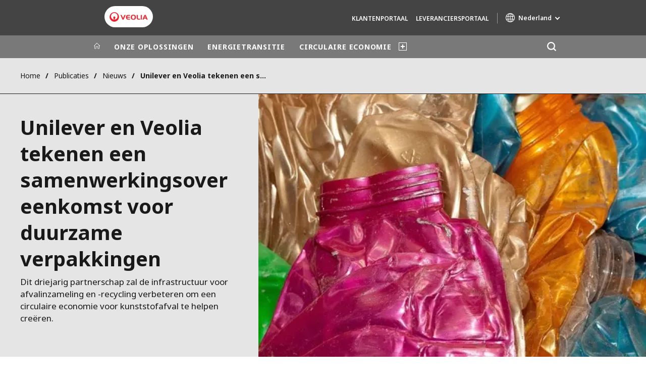

--- FILE ---
content_type: text/html; charset=UTF-8
request_url: https://www.veolia.nl/nl/nieuws/unilever-veolia-tekenen-samenwerkingsovereenkomst-duurzame-verpakkingen
body_size: 12385
content:
<!DOCTYPE html>
<html lang="nl" dir="ltr" prefix="content: http://purl.org/rss/1.0/modules/content/  dc: http://purl.org/dc/terms/  foaf: http://xmlns.com/foaf/0.1/  og: http://ogp.me/ns#  rdfs: http://www.w3.org/2000/01/rdf-schema#  schema: http://schema.org/  sioc: http://rdfs.org/sioc/ns#  sioct: http://rdfs.org/sioc/types#  skos: http://www.w3.org/2004/02/skos/core#  xsd: http://www.w3.org/2001/XMLSchema# ">
  <head>
    <meta charset="utf-8" />
<noscript><style>form.antibot * :not(.antibot-message) { display: none !important; }</style>
</noscript><link rel="canonical" href="https://www.veolia.nl/nl/nieuws/unilever-veolia-tekenen-samenwerkingsovereenkomst-duurzame-verpakkingen" />
<link rel="shortlink" href="https://www.veolia.nl/nl/node/1146" />
<link rel="image_src" href="/sites/g/files/dvc2496/files/image/2018/10/Unilever_and_Veolia_sign_a_collaboration_agreement_on_sustainable_packaging_0.jpg" />
<meta property="og:site_name" content="Veolia" />
<meta property="og:type" content="website" />
<meta property="og:url" content="https://www.veolia.nl/nl/nieuws/unilever-veolia-tekenen-samenwerkingsovereenkomst-duurzame-verpakkingen" />
<meta property="og:title" content="Unilever en Veolia tekenen een samenwerkingsovereenkomst voor duurzame verpakkingen" />
<meta property="og:image" content="https://www.veolia.nl/sites/g/files/dvc2496/files/image/2018/10/Unilever_and_Veolia_sign_a_collaboration_agreement_on_sustainable_packaging_0.jpg" />
<meta name="twitter:card" content="summary" />
<meta name="twitter:description" content="Dit driejarig partnerschap zal de infrastructuur voor afvalinzameling en -recycling verbeteren om een circulaire economie voor kunststofafval te helpen creëren." />
<meta name="twitter:site" content="@Veolia_NL" />
<meta name="twitter:title" content="Unilever en Veolia tekenen een samenwerkingsovereenkomst voor duurzame verpakkingen" />
<meta name="twitter:image" content="https://www.veolia.nl/sites/g/files/dvc2496/files/image/2018/10/Unilever_and_Veolia_sign_a_collaboration_agreement_on_sustainable_packaging_0.jpg" />
<meta name="MobileOptimized" content="width" />
<meta name="HandheldFriendly" content="true" />
<meta name="viewport" content="width=device-width, initial-scale=1.0" />
<script type="text/javascript">(function(){function i(e){if(!window.frames[e]){if(document.body&&document.body.firstChild){var t=document.body;var n=document.createElement("iframe");n.style.display="none";n.name=e;n.title=e;t.insertBefore(n,t.firstChild)}else{setTimeout(function(){i(e)},5)}}}function e(n,o,r,f,s){function e(e,t,n,i){if(typeof n!=="function"){return}if(!window[o]){window[o]=[]}var a=false;if(s){a=s(e,i,n)}if(!a){window[o].push({command:e,version:t,callback:n,parameter:i})}}e.stub=true;e.stubVersion=2;function t(i){if(!window[n]||window[n].stub!==true){return}if(!i.data){return}var a=typeof i.data==="string";var e;try{e=a?JSON.parse(i.data):i.data}catch(t){return}if(e[r]){var o=e[r];window[n](o.command,o.version,function(e,t){var n={};n[f]={returnValue:e,success:t,callId:o.callId};if(i.source){i.source.postMessage(a?JSON.stringify(n):n,"*")}},o.parameter)}}if(typeof window[n]!=="function"){window[n]=e;if(window.addEventListener){window.addEventListener("message",t,false)}else{window.attachEvent("onmessage",t)}}}e("__tcfapi","__tcfapiBuffer","__tcfapiCall","__tcfapiReturn");i("__tcfapiLocator")})();</script><script type="text/javascript">(function(){(function(e,i,o){var n=document.createElement("link");n.rel="preconnect";n.as="script";var t=document.createElement("link");t.rel="dns-prefetch";t.as="script";var r=document.createElement("script");r.id="spcloader";r.type="text/javascript";r["async"]=true;r.charset="utf-8";window.didomiConfig=window.didomiConfig||{};window.didomiConfig.sdkPath=window.didomiConfig.sdkPath||o||"https://sdk.privacy-center.org/";const d=window.didomiConfig.sdkPath;var a=d+e+"/loader.js?target_type=notice&target="+i;if(window.didomiConfig&&window.didomiConfig.user){var c=window.didomiConfig.user;var s=c.country;var f=c.region;if(s){a=a+"&country="+s;if(f){a=a+"&region="+f}}}n.href=d;t.href=d;r.src=a;var m=document.getElementsByTagName("script")[0];m.parentNode.insertBefore(n,m);m.parentNode.insertBefore(t,m);m.parentNode.insertBefore(r,m)})("bde57b83-6753-44cf-b2df-b2b9d12c32f3","EYDCGZAq")})();</script>
<script type="text/javascript">window.didomiConfig = {cookies: { didomiTokenCookieName: 'didomi_token_2496', iabCookieName: 'euconsent-v2_2496'}};</script>

<meta http-equiv="x-dns-prefetch-control" content="on" />
<link rel="alternate" type="application/rss+xml" title="Subscribe to Press releases" href="https://www.veolia.nl/nl/rss-press-releases" />
<link rel="alternate" type="application/rss+xml" title="Subscribe to Publications" href="https://www.veolia.nl/nl/rss-publications" />
<link rel="alternate" type="application/rss+xml" title="Subscribe to Site updates" href="https://www.veolia.nl/nl/rss-site-updates" />
<link rel="stylesheet" href="https://fonts.googleapis.com/css2?family=Noto+Sans:ital,wght@0,100..900;1,100..900&amp;display=swap" />
<link rel="icon" href="/themes/custom/veo_site/src/assets/icons/favicon.ico" type="image/vnd.microsoft.icon" />
<link rel="alternate" hreflang="nl" href="https://www.veolia.nl/nl/nieuws/unilever-veolia-tekenen-samenwerkingsovereenkomst-duurzame-verpakkingen" />
<link rel="dns-prefetch" href="https://sdk.privacy-center.org" />
<link rel="dns-prefetch" href="https://www.googletagmanager.com" />
<link rel="dns-prefetch" href="https://fonts.googleapis.com" />
<link rel="dns-prefetch" href="https://fonts.gstatic.com" />
<link rel="preconnect" href="https://fonts.googleapis.com" />
<link rel="preconnect" href="https://fonts.gstatic.com" />
<link rel="alternate" hreflang="x-default" href="https://www.veolia.nl/nl" />
<link rel="shortcut icon" href="/favicon.ico" type="image/vnd.microsoft.icon" />
<script>window.veo_theme_path = "/themes/custom/veo_site/build";</script>

    <title>Unilever en Veolia tekenen een samenwerkingsovereenkomst voor duurzame verpakkingen | Veolia</title>
    <link rel="stylesheet" media="all" href="/sites/g/files/dvc2496/files/css/css_wXw7E0AoiIfidJink2oQ6kNA_ZG8eztFiWDGy8r0uJ4.css?delta=0&amp;language=nl&amp;theme=veo_site&amp;include=eJxljV0OwjAMgy9UtRIXqrLFrBH9U5MNdns2McQDT5Y_yzaqie0RZQKHmbpJqw4vy1IfgcfaKfvLuk6DlkE96Tf5Eb_Wvk5ZNIGdtlkoxwIWimdVwz_yllDgdFdDCRMp3IYWVQyBobLUuN1-KIEY40L5GOmZ7N5GiSzcioSPxE0YzT0xnVm41B-vuS1vXEZc5Q" />
<link rel="stylesheet" media="all" href="/sites/g/files/dvc2496/files/css/css_fh3obriyUaEgQDdLfwDIMVLJn_gAoeFpDGY4n15V3BM.css?delta=1&amp;language=nl&amp;theme=veo_site&amp;include=eJxljV0OwjAMgy9UtRIXqrLFrBH9U5MNdns2McQDT5Y_yzaqie0RZQKHmbpJqw4vy1IfgcfaKfvLuk6DlkE96Tf5Eb_Wvk5ZNIGdtlkoxwIWimdVwz_yllDgdFdDCRMp3IYWVQyBobLUuN1-KIEY40L5GOmZ7N5GiSzcioSPxE0YzT0xnVm41B-vuS1vXEZc5Q" />
<link rel="stylesheet" media="all" href="/themes/custom/veo_site/build/assets/styles/design_v2.css?t5ni5x" />
<link rel="stylesheet" media="all" href="/themes/custom/veo_site/build/assets/styles/v2.css?t5ni5x" />
<link rel="stylesheet" media="all" href="/sites/g/files/dvc2496/files/css/css_Vwuz_7TmHBcYplJ09plsh_VMDOTlcxvcgLi_--SBm2M.css?delta=4&amp;language=nl&amp;theme=veo_site&amp;include=eJxljV0OwjAMgy9UtRIXqrLFrBH9U5MNdns2McQDT5Y_yzaqie0RZQKHmbpJqw4vy1IfgcfaKfvLuk6DlkE96Tf5Eb_Wvk5ZNIGdtlkoxwIWimdVwz_yllDgdFdDCRMp3IYWVQyBobLUuN1-KIEY40L5GOmZ7N5GiSzcioSPxE0YzT0xnVm41B-vuS1vXEZc5Q" />

    <script type="application/json" data-drupal-selector="drupal-settings-json">{"path":{"baseUrl":"\/","pathPrefix":"nl\/","currentPath":"node\/1146","currentPathIsAdmin":false,"isFront":false,"currentLanguage":"nl"},"pluralDelimiter":"\u0003","suppressDeprecationErrors":true,"gtag":{"tagId":"","consentMode":false,"otherIds":[],"events":[],"additionalConfigInfo":[]},"ajaxPageState":{"libraries":"[base64]","theme":"veo_site","theme_token":null},"ajaxTrustedUrl":{"\/nl\/search":true},"gtm":{"tagId":null,"settings":{"data_layer":"dataLayer","include_environment":false},"tagIds":["GTM-PSLSCFW"]},"veolia_platform_didomi":{"menu_title":"Manage my cookies","menu_position":"0","videoPlaceholderImg":"","videoConsentTextYouTube":"By playing this video, you load content from YouTube, a service of Google LLC. For information on how Google may use your data see the \u003Ca target=\u0022_google\u0022 href=\u0022https:\/\/privacy.google.com\/businesses\/compliance#gdpr\u0022\u003EGoogle privacy policy\u003C\/a\u003E.","videoConsentTextVimeo":"By playing this video, you load content from Vimeo. For information on how Vimeo may use your data see the \u003Ca target=\u0022_vimeo\u0022 href=\u0022https:\/\/vimeo.com\/privacy\u0022\u003EVimeo privacy policy\u003C\/a\u003E.","videoConsentTextQq":"By playing this video, you load content from Tencent Video, a service of Shenzhen Tencent Computer Systems Co. LTD. For information on how Tencent Video may use your data see the \u003Ca target=\u0027_Tencent\u0027 href=\u0027https:\/\/privacy.qq.com\/document\/priview\/3fab9c7fc1424ebda42c3ce488322c8a\u0027\u003ETencent Video privacy policy guidelines\u003C\/a\u003E.","videoConsentTextBilibili":"By playing this video, you load content from Bilibili Video, a service of Shanghai Kuanyu Digital Technology Co., Ltd and its affiliated companies. For information on how Bilibili may use your data see the \u003Ca target=\u0027_Bilibili\u0027 href=\u0027https:\/\/www.bilibili.com\/blackboard\/privacy-pc.html?spm_id_from=888.45317.b_4d446a73314c714c31774f.1\u0027\u003EBilibili privacy policy guidelines\u003C\/a\u003E.","consentButtonLabel":"I\u0027M OK WITH THIS!","videoConsentCtaBgClr":"turquoise"},"webform":{"dialog":{"options":{"narrow":{"title":"Narrow","width":600},"normal":{"title":"Normal","width":800},"wide":{"title":"Wide","width":1000}},"entity_type":"node","entity_id":"1146"}},"data":{"extlink":{"extTarget":true,"extTargetAppendNewWindowDisplay":false,"extTargetAppendNewWindowLabel":"(opens in a new window)","extTargetNoOverride":true,"extNofollow":false,"extTitleNoOverride":true,"extNoreferrer":true,"extFollowNoOverride":false,"extClass":"0","extLabel":"(link is external)","extImgClass":false,"extSubdomains":false,"extExclude":"","extInclude":"","extCssExclude":"","extCssInclude":"","extCssExplicit":"","extAlert":false,"extAlertText":"Deze link leidt naar een externe website. We zijn niet verantwoordelijk voor hun inhoud.","extHideIcons":false,"mailtoClass":"0","telClass":"0","mailtoLabel":"(link sends email)","telLabel":"","extUseFontAwesome":false,"extIconPlacement":"append","extPreventOrphan":false,"extFaLinkClasses":"fa fa-external-link","extFaMailtoClasses":"fa fa-envelope-o","extAdditionalLinkClasses":"","extAdditionalMailtoClasses":"","extAdditionalTelClasses":"","extFaTelClasses":"fa fa-phone","allowedDomains":[],"extExcludeNoreferrer":""}},"ajax":[],"user":{"uid":0,"permissionsHash":"91b3236605d61c3d94229fb9586950acc63770cc6699164b3ad699bbd6749150"}}</script>
<script src="/sites/g/files/dvc2496/files/js/js_Zw0Dw3lffV5BBIA6qIbQc0saq2cIkzRK1qqoelk--JI.js?scope=header&amp;delta=0&amp;language=nl&amp;theme=veo_site&amp;include=eJyFj1sOg0AIRTdknaQbIjhQpDJinNG6_PpoYuxH-8PNOdyQwEsx7btA4zSg1XxgJe5iDAUlyDq-ucYnLleZqpkdshYOccrF020qavm0xFmlh_l-qpaReLyobBq7DU0RBsPy8DEBKXnScAS0SgyNeezyn2bCHoVhf-l3c15vevXiZtuFT9akaC5vDFxyPQ"></script>
<script src="/modules/contrib/google_tag/js/gtag.js?t5ni5x"></script>
<script src="/modules/contrib/google_tag/js/gtm.js?t5ni5x"></script>
<script src="/themes/custom/veo_site/build/assets/scripts/utils/globalFunctions.js?v=10.5.4" defer></script>
<script src="/themes/custom/veo_site/build/assets/scripts/utils/invisibleSelects.js?v=10.5.4" defer></script>
<script src="/themes/custom/veo_site/build/assets/scripts/utils/iframeBox.js?v=10.5.4" defer></script>
<script src="/themes/custom/veo_site/build/assets/scripts/utils/locationsDisplayMode.js?v=10.5.4" defer></script>
<script src="/profiles/custom/veolia_platform/modules/veolia_platform_didomi/js/didomi_video.js?v=10.5.4" defer></script>

  </head>
  <body class="auto-hyphenation">
    <noscript><iframe src="https://www.googletagmanager.com/ns.html?id=GTM-PSLSCFW"
                  height="0" width="0" style="display:none;visibility:hidden"></iframe></noscript>

      <div class="dialog-off-canvas-main-canvas" data-off-canvas-main-canvas>
    

<div  class="page-wrapper">
  <div class="page-wrapper__content">
          <header class="header header--sticky-logo-replace ">
                  <div class="header__top">
                          <div class="header__branding">
                
<div class="region-branding">
  <div class="region-branding__inner">
    


<div  id="block-sitebranding" data-block-plugin-id="system_branding_block" class="branding" >
      <div class="branding__logo-wrap">
      <svg class="left-part">
        <use xlink:href="/themes/custom/veo_site/build/assets/sprite-svg/sprite.svg?v=t5ni5x#left-veolia"></use>
      </svg>
      <div class="branding__logo">
        <a href="/nl" title="Veolia" rel="home">
          <picture class="branding__logo-img branding__logo-img--mobile">
                          <img src="/sites/g/files/dvc2496/files/styles/logo_mobile_base/public/themes/custom/veo_site/src/assets/images/logo.png.webp?itok=ucYEd8oB" srcset="/sites/g/files/dvc2496/files/styles/logo_mobile_retina/public/themes/custom/veo_site/src/assets/images/logo.png.webp?itok=FdfvSktC 2x" alt="Veolia" />
                      </picture>
          <picture class="branding__logo-img branding__logo-img--sticky">
            <img src="/themes/custom/veo_site/build/assets/images/temp/logo-sticky.png" alt="Veolia" />
          </picture>
        </a>
      </div>
      <svg class="right-part">
        <use xlink:href="/themes/custom/veo_site/build/assets/sprite-svg/sprite.svg?v=t5ni5x#right-veolia"></use>
      </svg>
    </div>
    </div>


  </div>
</div>
              </div>
                                      <div class="header__navigation">
                


<div  class="top-header">
  <div class="top-header__navigation">
    
<div id="block-vst-secondary-navigation" data-block-plugin-id="system_menu_block:secondary" class="block-menu-secondary">
  
  
  


<div class="main-menu main-menu--small">
    
  
            <ul block="vst_secondary_navigation">
                                          <li  >
        <a href="https://www.veolia.nl/nl/klantportaal" title="Klantenportaal">Klantenportaal</a>
              </li>
                              <li  >
        <a href="/nl/leveranciersportal" title="Leveranciersportaal" data-drupal-link-system-path="node/2166">Leveranciersportaal</a>
              </li>
              <div class="main-menu__long-section">
        <div class="main-menu__collapse-button"></div>
        <div class="main-menu__long-section-items"></div>
      </div>
        </ul>
  

</div>

</div>
<div  id="block-veoliasitecorelanguageblock" data-block-plugin-id="veolia_site_core_language_block" class="language-selector-block">
  
    
      
  </div>





<div  data-block-plugin-id="veolia_site_region_switcher_block" class="container container--region-switcher-map container--width--wide region-switcher-wrapper">
  <div class="region-switcher-wrapper__button">
      <button class="region-switcher-button">
  <svg class="region-switcher-button__icon">
    <use xlink:href="/themes/custom/veo_site/build/assets/sprite-svg/sprite.svg?v=t5ni5x#world-v2"></use>
  </svg>
  <span class="region-switcher-button__text region-switcher-button__text--desktop ">Nederland</span>
  <span class="region-switcher-button__text region-switcher-button__text--mobile ">Nederland</span>
</button>

  </div>
  <div class="region-switcher-wrapper__map">
    <button class="region-switcher-wrappe__close"></button>
      




<div class="region-switcher region-switcher--without-map">
  <div  data-block-plugin-id="veolia_site_region_switcher_block" class="container container--region-switcher-map container--width--wide">
    <div class="container__inner">
      <div class="region-switcher-list">
                  <div class="region-switcher-list__group">
            <div class="region-switcher-list__group-title">Veolia Group</div>
                          <div class="region-switcher-list__group-items">
                        <ul class="region-switcher-list__level">
            <li>
                  <a href="https://www.veolia.com/en" target="_blank" title="Veolia.com">Veolia.com</a>
        
              </li>
          <li>
                  <a href="https://www.campus.veolia.fr/" target="_blank" title="Campus">Campus</a>
        
              </li>
          <li>
                  <a href="https://www.fondation.veolia.com/en" target="_blank" title="Foundation">Foundation</a>
        
              </li>
          <li>
                  <a href="https://www.institut.veolia.org/en" target="_blank" title="Institute">Institute</a>
        
              </li>
          <li>
                  <a href="https://www.up-to-us.veolia.com/fr" target="_blank" title="Up To Us">Up To Us</a>
        
              </li>
      </ul>

              </div>
                      </div>
                  <div class="region-switcher-list__group">
            <div class="region-switcher-list__group-title">In the world</div>
                          <div class="region-switcher-list__group-items">
                        <ul class="region-switcher-list__level" data-order-language="nl">
            <li data-has-children="true" data-name="Africa - Middle East">
                  <span tabindex="0">Africa - Middle East</span>
        
                          <ul class="region-switcher-list__level--2" data-order-language="nl">
            <li data-name="Africa">
                  <a href="https://www.africa.veolia.com/en" target="_blank" title="Africa">Africa</a>
        
              </li>
          <li data-name="Middle East">
                  <a href="https://www.near-middle-east.veolia.com/" target="_blank" title="Middle East">Middle East</a>
        
              </li>
          <li data-name="Morocco">
                  <a href="https://www.veolia.ma/" target="_blank" title="Morocco">Morocco</a>
        
              </li>
      </ul>

              </li>
          <li data-has-children="true" data-name="Asia">
                  <span tabindex="0">Asia</span>
        
                          <ul class="region-switcher-list__level--2" data-order-language="nl">
            <li data-has-children="true" data-name="Greater China">
                  <span tabindex="0">Greater China</span>
        
                          <ul class="region-switcher-list__level--3" data-order-language="nl">
            <li data-name="Hong Kong SAR  Macau SAR">
                  <a href="https://www.veolia.com.hk/en" target="_blank" title="Hong Kong SAR &amp; Macau SAR">Hong Kong SAR &amp; Macau SAR</a>
        
              </li>
          <li data-name="Mainland China">
                  <a href="https://www.veolia.cn/en" target="_blank" title="Mainland China">Mainland China</a>
        
              </li>
          <li data-name="Taiwan">
                  <a href="https://www.veolia.tw/en" target="_blank" title="Taiwan">Taiwan</a>
        
              </li>
      </ul>

              </li>
          <li data-name="India">
                  <a href="https://www.veolia.in/" target="_blank" title="India">India</a>
        
              </li>
          <li data-name="Japan">
                  <a href="https://www.veolia.jp/" target="_blank" title="Japan">Japan</a>
        
              </li>
          <li data-name="Southeast Asia">
                  <a href="https://www.veolia.com.sg/" target="_blank" title="Southeast Asia">Southeast Asia</a>
        
              </li>
          <li data-name="South Korea">
                  <a href="https://www.veolia.co.kr/" target="_blank" title="South Korea">South Korea</a>
        
              </li>
      </ul>

              </li>
          <li data-name="Australia and New Zealand">
                  <a href="https://www.veolia.com/anz/" target="_blank" title="Australia and New Zealand">Australia and New Zealand</a>
        
              </li>
          <li data-has-children="true" data-name="Europe">
                  <span tabindex="0">Europe</span>
        
                          <ul class="region-switcher-list__level--2" data-order-language="nl">
            <li data-name="Belgium">
                  <a href="https://www.veolia.be/" target="_blank" title="Belgium">Belgium</a>
        
              </li>
          <li data-name="Bulgaria">
                  <a href="https://www.veolia.bg/" target="_blank" title="Bulgaria">Bulgaria</a>
        
              </li>
          <li data-name="Czech Republic">
                  <a href="https://www.veolia.cz/" target="_blank" title="Czech Republic">Czech Republic</a>
        
              </li>
          <li data-name="Finland">
                  <a href="https://www.veolia.fi" target="_blank" title="Finland">Finland</a>
        
              </li>
          <li data-name="France">
                  <a href="https://www.veolia.fr/" target="_blank" title="France">France</a>
        
              </li>
          <li data-name="Germany">
                  <a href="https://www.veolia.de/" target="_blank" title="Germany">Germany</a>
        
              </li>
          <li data-name="Hungary">
                  <a href="https://www.veolia.hu/" target="_blank" title="Hungary">Hungary</a>
        
              </li>
          <li data-name="Ireland">
                  <a href="https://www.veolia.ie/" target="_blank" title="Ireland">Ireland</a>
        
              </li>
          <li data-name="Netherlands">
                  <a href="https://www.veolia.nl/" title="Netherlands">Netherlands</a>
        
              </li>
          <li data-name="Poland">
                  <a href="https://www.veolia.pl/" target="_blank" title="Poland">Poland</a>
        
              </li>
          <li data-name="Portugal">
                  <a href="https://www.veolia.pt/" target="_blank" title="Portugal">Portugal</a>
        
              </li>
          <li data-name="Romania">
                  <a href="https://www.veolia.ro/" target="_blank" title="Romania">Romania</a>
        
              </li>
          <li data-name="Slovakia">
                  <a href="https://www.veolia.sk/" target="_blank" title="Slovakia">Slovakia</a>
        
              </li>
          <li data-name="Spain">
                  <a href="https://www.veolia.es/" target="_blank" title="Spain">Spain</a>
        
              </li>
          <li data-name="Ukraine">
                  <a href="https://www.veolia.ua/" target="_blank" title="Ukraine">Ukraine</a>
        
              </li>
          <li data-name="United Kingdom">
                  <a href="https://www.veolia.co.uk/" target="_blank" title="United Kingdom">United Kingdom</a>
        
              </li>
      </ul>

              </li>
          <li data-has-children="true" data-name="Latin America">
                  <span tabindex="0">Latin America</span>
        
                          <ul class="region-switcher-list__level--2" data-order-language="nl">
            <li data-name="Argentina">
                  <a href="https://www.latinoamerica.veolia.com/es" target="_blank" title="Argentina">Argentina</a>
        
              </li>
          <li data-name="Brazil">
                  <a href="https://www.latinoamerica.veolia.com/pt" target="_blank" title="Brazil">Brazil</a>
        
              </li>
          <li data-name="Chile">
                  <a href="https://www.latinoamerica.veolia.com/es" target="_blank" title="Chile">Chile</a>
        
              </li>
          <li data-name="Colombia">
                  <a href="https://www.latinoamerica.veolia.com/es" target="_blank" title="Colombia">Colombia</a>
        
              </li>
          <li data-name="Ecuador">
                  <a href="https://www.latinoamerica.veolia.com/es" target="_blank" title="Ecuador">Ecuador</a>
        
              </li>
          <li data-name="Mexico">
                  <a href="https://www.latinoamerica.veolia.com/es" target="_blank" title="Mexico">Mexico</a>
        
              </li>
          <li data-name="Peru">
                  <a href="https://www.latinoamerica.veolia.com/es" target="_blank" title="Peru">Peru</a>
        
              </li>
      </ul>

              </li>
          <li data-has-children="true" data-name="North America">
                  <span tabindex="0">North America</span>
        
                          <ul class="region-switcher-list__level--2" data-order-language="nl">
            <li data-name="Canada">
                  <a href="https://www.veolia.ca" target="_blank" title="Canada">Canada</a>
        
              </li>
          <li data-name="United States">
                  <a href="https://www.veolianorthamerica.com/en" target="_blank" title="United States">United States</a>
        
              </li>
      </ul>

              </li>
      </ul>

              </div>
                      </div>
                  <div class="region-switcher-list__group">
            <div class="region-switcher-list__group-title">Specialty Brands</div>
                          <div class="region-switcher-list__group-items">
                        <ul class="region-switcher-list__level">
            <li>
                  <a href="https://airquality.veolia.com" target="_blank" title="Air Quality">Air Quality</a>
        
              </li>
          <li>
                  <a href="https://www.industries.veolia.com/en" target="_blank" title="Industries Global Solutions">Industries Global Solutions</a>
        
              </li>
          <li>
                  <a href="http://www.nuclearsolutions.veolia.com/en" target="_blank" title="Nuclear Solutions">Nuclear Solutions</a>
        
              </li>
          <li>
                  <a href="https://ofis.veolia.com/en" target="_blank" title="OFIS">OFIS</a>
        
              </li>
          <li>
                  <a href="https://www.sarpi.veolia.com/en" target="_blank" title="Sarpi">Sarpi</a>
        
              </li>
          <li>
                  <a href="https://www.sede.veolia.be/fr" target="_blank" title="SEDE BENELUX">SEDE BENELUX</a>
        
              </li>
          <li>
                  <a href="https://seureca.veolia.com/en" target="_blank" title="Seureca">Seureca</a>
        
              </li>
          <li>
                  <a href="https://www.agriculture.veolia.fr/fr" target="_blank" title="Veolia Agriculture">Veolia Agriculture</a>
        
              </li>
          <li>
                  <a href="https://www.veoliawatertechnologies.com/" target="_blank" title="Water Technologies">Water Technologies</a>
        
              </li>
      </ul>

              </div>
                      </div>
              </div>
    </div>
  </div>

  </div>

  </div>
</div>
  </div>
  <div class="top-header__hamburger">
    <div class="top-header__hamburger-box">
      <div class="top-header__hamburger-line"></div>
    </div>
  </div>
</div>


              </div>
                      </div>
        
                  <div class="header__menu">
            


<nav  class="main-menu-wrap">
  <div class="main-menu-wrap__content">
    <div class="main-menu-wrap__menu">
      
<div id="block-mainnavigation" data-block-plugin-id="system_menu_block:main">
  
  
  


<div class="main-menu ">
    
  
            <ul data-region="header" block="mainnavigation">
                  <li>
            <a class="main-menu__home-link" href="https://www.veolia.nl/nl" title="Home">
              <svg class="main-menu__icon">
                <use xlink:href="/themes/custom/veo_site/build/assets/sprite-svg/sprite.svg?v=t5ni5x#icon-home"></use>
              </svg>
                              <img class="main-menu__icon main-menu__icon--sticky" src="/themes/custom/veo_site/build/assets/images/temp/logo-sticky.png" />
                          </a>
          </li>
                                          <li  >
        <a href="/nl/onze-oplossingen" title="ONZE OPLOSSINGEN" data-drupal-link-system-path="node/791">ONZE OPLOSSINGEN</a>
              </li>
                              <li  data-menu-children=true>
        <a href="/nl/onze-oplossingen/veolia-energietransitie" title="ENERGIETRANSITIE" data-drupal-link-system-path="node/2286">ENERGIETRANSITIE</a>
                    
        
            <ul class="sub-menu sub-menu--lvl--2">
        <li class="sub-menu__title">ENERGIETRANSITIE</li>
                                  <li  >
        <a href="/nl/onze-oplossingen/energietransitie-gebouwenbeheer" title="Gebouwenbeheer" data-drupal-link-system-path="node/2301">Gebouwenbeheer</a>
              </li>
                              <li  >
        <a href="/nl/onze-oplossingen/energietransitie-energieoplossingen-industriele-klanten" title="Energieoplossingen" data-drupal-link-system-path="node/801">Energieoplossingen</a>
              </li>
                              <li  >
        <a href="/nl/onze-oplossingen/energietransitie-warmte-koudenetwerken" title="Warmte- en Koudenetwerken" data-drupal-link-system-path="node/2246">Warmte- en Koudenetwerken</a>
              </li>
                              <li  >
        <a href="/nl/onze-oplossingen/energietransitie-industriediensten" title="Industriediensten" data-drupal-link-system-path="node/2241">Industriediensten</a>
              </li>
                              <li  >
        <a href="/nl/energietransitie/energiemonitoring-bedrijven" title="Hubgrade" data-drupal-link-system-path="node/3201">Hubgrade</a>
              </li>
                              <li  >
        <a href="https://www.veolia.nl/nl/onze-oplossingen/circulaire-gebouwen" title="Circulaire gebouwen">Circulaire gebouwen</a>
              </li>
            </ul>
  

              </li>
                              <li  data-menu-children=true>
        <a href="/nl/onze-oplossingen/circulaire-economie" title="CIRCULAIRE ECONOMIE" data-drupal-link-system-path="node/1251">CIRCULAIRE ECONOMIE</a>
                    
        
            <ul class="sub-menu sub-menu--lvl--2">
        <li class="sub-menu__title">CIRCULAIRE ECONOMIE</li>
                                  <li  >
        <a href="/nl/onze-oplossingen/total-waste-management" title="Total Waste Management" data-drupal-link-system-path="node/2736">Total Waste Management</a>
              </li>
                              <li  >
        <a href="/nl/onze-oplossingen/circulaire-economie-papier-karton-recycling" title="Papier &amp; Karton" data-drupal-link-system-path="node/901">Papier &amp; Karton</a>
              </li>
                              <li  >
        <a href="/nl/onze-oplossingen/circulaire-economie-kunststof-recycling" title="Kunststof recycling" data-drupal-link-system-path="node/2506">Kunststof recycling</a>
              </li>
                              <li  >
        <a href="/nl/onze-oplossingen/recycling-organisch-afval" title="Recycling organisch afval" data-drupal-link-system-path="node/2611">Recycling organisch afval</a>
              </li>
                              <li  >
        <a href="/nl/onze-oplossingen/vertrouwelijke-vernietiging" title="Vertrouwelijke vernietiging" data-drupal-link-system-path="node/2216">Vertrouwelijke vernietiging</a>
              </li>
                              <li  >
        <a href="/nl/onze-oplossingen/hergebruik-bijproducten" title="Hergebruik van bijproducten" data-drupal-link-system-path="node/846">Hergebruik van bijproducten</a>
              </li>
                              <li  >
        <a href="/nl/onze-oplossingen/upcycling-end-life-huishoudelijke-producten" title="Upcycling end-of-life huishoudelijke producten" data-drupal-link-system-path="node/876">Upcycling end-of-life huishoudelijke producten</a>
              </li>
                              <li  >
        <a href="/nl/onze-oplossingen/hergebruik-stedelijk-afval" title="Hergebruik stedelijk afval" data-drupal-link-system-path="node/861">Hergebruik stedelijk afval</a>
              </li>
            </ul>
  

              </li>
                              <li  data-menu-children=true>
        <span title="ECOLOGISCHE TRANSFORMATIE">ECOLOGISCHE TRANSFORMATIE</span>
                    
        
            <ul class="sub-menu sub-menu--lvl--2">
        <li class="sub-menu__title">ECOLOGISCHE TRANSFORMATIE</li>
                                  <li  data-menu-children=true>
        <a href="/nl/ecologische-transformatie" title="Ecologische transformatie" data-drupal-link-system-path="node/2976">Ecologische transformatie</a>
                    
        
            <ul class="sub-menu sub-menu--lvl--3">
        <li class="sub-menu__title">Ecologische transformatie</li>
                                  <li  >
        <a href="/nl/ecologische-transformatie/uitstoot-verminderen" title="Uitstoot verminderen" data-drupal-link-system-path="node/2981">Uitstoot verminderen</a>
              </li>
                              <li  >
        <a href="/nl/ecologische-transformatie/vervuiling-tegengaan" title="Vervuiling tegengaan" data-drupal-link-system-path="node/2986">Vervuiling tegengaan</a>
              </li>
                              <li  >
        <a href="/nl/ecologische-transformatie/optimaal-gebruik-grondstoffen" title="Optimaal gebruik grondstoffen" data-drupal-link-system-path="node/2996">Optimaal gebruik grondstoffen</a>
              </li>
                              <li  >
        <a href="/nl/ecologische-transformatie/biodiversiteit-verbeteren" title="Biodiversiteit verbeteren" data-drupal-link-system-path="node/3001">Biodiversiteit verbeteren</a>
              </li>
            </ul>
  

              </li>
                              <li  data-menu-children=true>
        <a href="/nl/ecologische-transformatie/onze-purpose" title="Purpose" data-drupal-link-system-path="node/2751">Purpose</a>
                    
        
            <ul class="sub-menu sub-menu--lvl--3">
        <li class="sub-menu__title">Purpose</li>
                                  <li  >
        <a href="/nl/ecologische-transformatie/onze-purpose" title="Onze purpose" data-drupal-link-system-path="node/2751">Onze purpose</a>
              </li>
                              <li  >
        <a href="/nl/ecologische-transformatie/purpose/multifaceted-performance" title="De multifaceted performance" data-drupal-link-system-path="node/2756">De multifaceted performance</a>
              </li>
            </ul>
  

              </li>
                              <li  >
        <a href="/nl/ecologische-transformatie/greenup" title="GreenUp" data-drupal-link-system-path="node/3091">GreenUp</a>
              </li>
                              <li  >
        <a href="/nl/ecologische-transformatie/barometer" title="Barometer van de ecologische transformatie" data-drupal-link-system-path="node/3106">Barometer van de ecologische transformatie</a>
              </li>
            </ul>
  

              </li>
                              <li  data-menu-children=true>
        <span title="OVER ONS">OVER ONS</span>
                    
        
            <ul class="sub-menu sub-menu--lvl--2">
        <li class="sub-menu__title">OVER ONS</li>
                                  <li  data-menu-children=true>
        <a href="https://www.veolia.nl/nl/over/veolia-internationaal" title="Veolia Internationaal">Veolia Internationaal</a>
                    
        
            <ul class="sub-menu sub-menu--lvl--3">
        <li class="sub-menu__title">Veolia Internationaal</li>
                                  <li  >
        <a href="/nl/over/veolia-internationaal" title="Veolia internationaal" data-drupal-link-system-path="node/3111">Veolia internationaal</a>
              </li>
                              <li  >
        <a href="/nl/over/veolia-internationaal/geschiedenis-veolia" title="Geschiedenis van Veolia" data-drupal-link-system-path="node/3116">Geschiedenis van Veolia</a>
              </li>
                              <li  >
        <a href="/nl/over/veolia-internationaal/veolia-foundation" title="Veolia Foundation" data-drupal-link-system-path="node/3146">Veolia Foundation</a>
              </li>
            </ul>
  

              </li>
                              <li  data-menu-children=true>
        <a href="/nl/over/veolia-nederland" no_title="0" title="Veolia Nederland" data-drupal-link-system-path="node/156">Veolia Nederland</a>
                    
        
            <ul class="sub-menu sub-menu--lvl--3">
        <li class="sub-menu__title">Veolia Nederland</li>
                                  <li  >
        <a href="/nl/over/veolia-nederland" title="Veolia Nederland" data-drupal-link-system-path="node/156">Veolia Nederland</a>
              </li>
                              <li  >
        <a href="/nl/over/veolia-nederland/missie-visie" no_title="0" no_breadcrumbs_title="0" title="Missie en Visie" data-drupal-link-system-path="node/261">Missie en Visie</a>
              </li>
                              <li  >
        <a href="/nl/over/veolia-nederland/mvo" title="MVO" data-drupal-link-system-path="node/161">MVO</a>
              </li>
                              <li  >
        <a href="/nl/over/veolia-nederland/organogram-veolia-nederland" title="Organogram Veolia Nederland" data-drupal-link-system-path="node/3161">Organogram Veolia Nederland</a>
              </li>
            </ul>
  

              </li>
            </ul>
  

              </li>
                              <li  data-menu-children=true>
        <span title="CARRIÈRE">CARRIÈRE</span>
                    
        
            <ul class="sub-menu sub-menu--lvl--2">
        <li class="sub-menu__title">CARRIÈRE</li>
                                  <li  data-menu-children=true>
        <span title="Cultuur en waarden">Cultuur en waarden</span>
                    
        
            <ul class="sub-menu sub-menu--lvl--3">
        <li class="sub-menu__title">Cultuur en waarden</li>
                                  <li  >
        <a href="https://www.veolia.nl/nl/carriere/cultuur" title="Cultuur en waarden">Cultuur en waarden</a>
              </li>
                              <li  >
        <a href="https://www.veolia.nl/nl/carriere/cultuur/diversiteit-inclusie" title="Diversiteit en inclusie">Diversiteit en inclusie</a>
              </li>
                              <li  >
        <a href="https://www.veolia.nl/nl/carriere/cultuur/weareresourcers" title="Onze Resourcers">Onze Resourcers</a>
              </li>
                              <li  >
        <a href="https://www.veolia.nl/nl/carriere/cultuur/veolia-cares" title="Veolia Cares">Veolia Cares</a>
              </li>
            </ul>
  

              </li>
                              <li  >
        <a href="/nl/carriere/vacatures-veolia" title="Vacatures bij Veolia Nederland" data-drupal-link-system-path="node/2866">Vacatures bij Veolia Nederland</a>
              </li>
                              <li  >
        <a href="/nl/carriere/internationale-interne-mobiliteit" title="Interne mobiliteit" data-drupal-link-system-path="node/3191">Interne mobiliteit</a>
              </li>
            </ul>
  

              </li>
                              <li  data-menu-children=true>
        <a href="https://www.veolia.nl/nl/nieuws" title="ACTUEEL">ACTUEEL</a>
                    
        
            <ul class="sub-menu sub-menu--lvl--2">
        <li class="sub-menu__title">ACTUEEL</li>
                                  <li  >
        <a href="https://www.veolia.nl/nl/nieuws" title="Nieuws">Nieuws</a>
              </li>
                              <li  >
        <a href="https://www.veolia.nl/nl/media/persberichten" title="Persberichten">Persberichten</a>
              </li>
                              <li  >
        <a href="https://www.veolia.nl/nl/publications" title="Publicaties">Publicaties</a>
              </li>
            </ul>
  

              </li>
                              <li  data-menu-children=true>
        <span title="CONTACT">CONTACT</span>
                    
        
            <ul class="sub-menu sub-menu--lvl--2">
        <li class="sub-menu__title">CONTACT</li>
                                  <li  >
        <a href="https://www.veolia.nl/nl/contact-veolia-nederland" title="Neem contact met ons op">Neem contact met ons op</a>
              </li>
                              <li  >
        <a href="https://www.veolia.nl/nl/locaties-veolia-nederland" title="Onze locaties">Onze locaties</a>
              </li>
            </ul>
  

              </li>
              <div class="main-menu__long-section">
        <div class="main-menu__collapse-button"></div>
        <div class="main-menu__long-section-items"></div>
      </div>
        </ul>
  

</div>


</div>




<div  class="views-exposed-form top-search top-search--variant--default" data-drupal-selector="views-exposed-form-search-page-1" id="block-search-page-1-exposedform" data-block-plugin-id="views_exposed_filter_block:search-page_1">
  <button class="top-search-button" aria-label="Zoeken">
  <svg class="top-search-button__icon">
    <use xlink:href="/themes/custom/veo_site/build/assets/sprite-svg/sprite.svg?v=t5ni5x#search"></use>
  </svg>
</button>
  <div class="top-search-popup">
    <form  block="search_page_1_exposedform" action="/nl/search" method="get" id="views-exposed-form-search-page-1" accept-charset="UTF-8">
  



<div  class="js-form-item form-item js-form-type-textfield form-item-textfield form-item-keywords js-form-item-keywords form-no-label">
  
  <div class="ui-front">

    
    
    

  <input  placeholder="Hier zoeken" data-drupal-selector="edit-keywords" type="text" id="edit-keywords" name="keywords" value="" size="30" maxlength="128" class="form-text" />



    
    
    
    
  </div>

  
</div>
<div data-drupal-selector="edit-actions" class="form-actions js-form-wrapper form-wrapper" id="edit-actions">
        


  <div class="webform-submit-wrapper">
    <input  data-drupal-selector="edit-submit-search" type="submit" id="edit-submit-search" value="ok" class="button js-form-submit form-submit button--fill--default" />
  </div>


</div>


</form>

  </div>
</div>



    </div>
  </div>
  <div class="main-menu-wrap__background"></div>
</nav>

          </div>
        
                  <div class="header__mobile-menu">
            <div class="header__mobile-menu-main"></div>
            <div class="header__mobile-menu-additional"></div>
          </div>
              </header>
    
    <div class="content content--inner-page full-height">
      <div class="content__inner">
                              <div  class="breadcrumb--theme--veo- container container--width--standard region-breadcrumb">
  <div class="container__inner">
    <div class="fbc fbc--row fbc--align--center fbc--justify--between fbc--justify--start--m fbc--nowrap">


<div id="block-breadcrumbs" data-block-plugin-id="system_breadcrumb_block">
  
  
  
      
    <div  class="container v2 container--breadcrumbs container--space-inner--v-s container--width--standard" >
    <div class="container__inner">
      <div class="breadcrumbs breadcrumbs__news">
        <ul class="breadcrumbs__list">
                      <li class="breadcrumbs__item">
              <div class="breadcrumbs__list-button">
                                  <a class="breadcrumbs__link" href="/nl" title="Home">
                    Home
                  </a>
                              </div>
            </li>
                      <li class="breadcrumbs__item">
              <div class="breadcrumbs__list-button">
                                  <a class="breadcrumbs__link" href="/nl/publications" title="Publicaties">
                    Publicaties
                  </a>
                              </div>
            </li>
                      <li class="breadcrumbs__item">
              <div class="breadcrumbs__list-button">
                                  <a class="breadcrumbs__link" href="/nl/nieuws" title="Nieuws">
                    Nieuws
                  </a>
                              </div>
            </li>
                      <li class="breadcrumbs__item">
              <div class="breadcrumbs__list-button">
                                  <span class="breadcrumbs__simple-text" title="Unilever en Veolia tekenen een samenwerkingsovereenkomst voor duurzame verpakkingen">
                    Unilever en Veolia tekenen een samenwerkingsovereenkomst voor duurzame verpakkingen
                  </span>
                              </div>
            </li>
                  </ul>
      </div>
    </div>
  </div>

  </div>
</div>
  </div>
</div>

                                  <div>
    


<div id="block-herobanner" data-block-plugin-id="veolia_site_hero_banner_block">
  
  
  
        


<div  block="herobanner" id="veolia-site-hero-banner-node" class="hero-banner hero-banner--corporate hero-banner--theme--veo-black-10 hero-banner--with-image">
  <div class="hero-banner__wrapper--corporate">
    <div class="container--corporate container--width--standard container--hero-banner--corporate hero-banner__container">
      <div class="container__inner">

        <div class="hero-banner__text-inner--corporate">

          <h1 class="hero-banner__title-c">Unilever en Veolia tekenen een samenwerkingsovereenkomst voor duurzame verpakkingen</h1>

                      <div class="hero-banner__subtitle--c">Dit driejarig partnerschap zal de infrastructuur voor afvalinzameling en -recycling verbeteren om een circulaire economie voor kunststofafval te helpen creëren.</div>
          
                  </div>
      </div>
    </div>

          <picture class="hero-banner__image--corporate">
        <source srcset="/sites/g/files/dvc2496/files/styles/crop_freeform/public/image/2018/10/Unilever_and_Veolia_sign_a_collaboration_agreement_on_sustainable_packaging_0.jpg.webp?itok=oweQ2WfA" media="(min-width: 768px)">
        <img class="object-fit" srcset="/sites/g/files/dvc2496/files/styles/crop_freeform/public/image/2018/10/Unilever_and_Veolia_sign_a_collaboration_agreement_on_sustainable_packaging_0.jpg.webp?itok=oweQ2WfA" alt="">
      </picture>
      </div>
</div>

  </div>

  </div>

                  
                    <div>
    <div data-drupal-messages-fallback class="hidden"></div>





<article  about="/nl/nieuws/unilever-veolia-tekenen-samenwerkingsovereenkomst-duurzame-verpakkingen" class="article">
  
  
      <div class="container container--width--standard container--space-outer--v-xs">
      <div class="container__inner">
        <div class="fbc fbc--row fbc--align--center fbc--justify--between">
          <div class="fbc__left-column">  <a href="/nl/nieuws" class="previous-button"  title="  News listing" >
      <svg class="previous-button__icon">
      <use xlink:href="/themes/custom/veo_site/build/assets/sprite-svg/sprite.svg?v=t5ni5x#left-arrow"></use>
    </svg>
    <span class="previous-button__text">  News listing</span>
  </a>
</div>
          <div class="fbc__right-column fbc fbc--align--center fbc--column--m">  <div class="datetime">
  <time datetime="2018-10-24T16:01">24 okt. 2018</time>
  </div>
</div>
        </div>
      </div>
    </div>
    <div  class="readspeaker-content">
    
      <div>
              <div>

  
  <div  class="container container--space-inner--v-xs container--paragraph container--wysiwyg container--width--text container--text--wysiwyg">
    <div class="container__inner">
      <div class="wysiwyg">
        
            <div>  
  
  
  
  
  
  

  

<div class="container container--media-entity container--media-image rs_preserve container--align--left container--width--original  ">
  <div class="container__inner">
    <figure class="media-image">
            <picture class="media-image__picture">
                        
        <img loading="lazy" src="/sites/g/files/dvc2496/files/styles/crop_freeform/public/image/2018/10/Unilever_and_Veolia_sign_a_collaboration_agreement_on_sustainable_packaging_0.jpg.webp?itok=oweQ2WfA" width="929" height="350" alt title="Unilever and Veolia sign a collaboration agreement on sustainable packaging" typeof="foaf:Image">



  
      </picture>
                </figure>
  </div>
</div>
<p>Bij het bereiken van deze belangrijke overeenkomst erkennen Unilever en Veolia dat het probleem van plastic afval een gedeelde verantwoordelijkheid is die een doortastend optreden in de gehele waardeketen vereist om de inzamelings- en herverwerkingsinfrastructuur te ontwikkelen en uit te breiden, iets wat cruciaal is voor de overgang naar een circulaire economie. Veolia zal met Unilever samenwerken om oplossingen voor het inzamelen van gebruikte verpakkingen te implementeren, recyclingcapaciteit toe te voegen en nieuwe processen en bedrijfsmodellen te ontwikkelen.<br>&nbsp;</p><blockquote><p><strong>Marc Engel</strong>, Chief Supply Chain Officer bij Unilever, vertelde: “De omvang van het plastic-afvalprobleem wordt steeds groter in plaats van kleiner, naar verwachting zal de productie van plastic in de komende twee decennia verdubbelen. We moeten met zijn allen nog veel meer doen om dit cruciale probleem aan te pakken en we hopen dat door de samenwerking met Veolia, een wereldleider in afvalbeheer, we zinvolle stappen kunnen zetten in de richting van een circulaire economie.”</p></blockquote><blockquote>  
  
  
  
  
  
  

  

<div class="container container--media-entity container--media-image rs_preserve container--align--left container--width--original  ">
  <div class="container__inner">
    <figure class="media-image">
            <picture class="media-image__picture">
                        
        <img loading="lazy" src="/sites/g/files/dvc2496/files/styles/crop_freeform/public/image/2018/10/Laurent_Auguste_0.jpg.webp?itok=afnz5FRF" width="140" height="153" alt title="Laurent Auguste" typeof="foaf:Image">



  
      </picture>
                </figure>
  </div>
</div>
<p><strong>Laurent Auguste</strong>, Senior Executive Vice-President van Veolia voor Development, Innovation and Markets, lichtte dit toe: “Er bestaat een onmiskenbare behoefte om de huidige manier waarop er met plastic verpakkingen aan het einde van hun levenscyclus wordt omgegaan, te transformeren om hun ecologische voetafdruk aanzienlijk te verminderen. Dit vergt een nieuwe vorm van samenwerking tussen alle deelnemers aan de waardeketen. Met dit wereldwijde partnerschap bundelen Veolia en Unilever hun krachten in verschillende regio's over de hele wereld en nemen zij, van inzameling tot recycling, een leidende rol op zich om een verantwoorde en duurzame toekomst voor verpakkingen te herdefiniëren".</p></blockquote><h2>Meer :</h2>
  <div class="container container--media-document container--media-entity container--space-outer--v-s  container--width--narrow content-design-v2" xmlns:xlink="http://www.w3.org/1999/xlink">
  <div class="container__inner">
    <div class="media-document ">
      <a href="/sites/g/files/dvc2496/files/document/2018/10/Unilever-and-Veolia-sign-collaboration-agreement-on-sustainable-packaging_0.pdf" target="_blank" class="media-document__button">
        <div class="media-document__extension">PDF</div>
        <div class="media-document__title">
          <span class="media-document__name">
            Persbericht Unilever en Veolia tekenen een samenwerkingsovereenkomst voor duurzame verpakkingen 
            <span class="media-document__size"> (528.38 KB)</span>
          </span>
        </div>
        <svg class="media-document__icon">
          <use xlink:href="/themes/custom/veo_site/build/assets/sprite-svg/sprite.svg?v=t5ni5x#download-arrow" />
        </svg>
      </a>
    </div>
  </div>
</div>

  <p>Volgens de <a href="https://www.ellenmacarthurfoundation.org/" target="_blank">Ellen MacArthur Foundation</a>, wordt slechts 14% van de wereldwijd gebruikte plastic verpakkingen na gebruik ingezameld voor recycling, waarbij 40% op een stortplaats terechtkomt en een derde in kwetsbare ecosystemen.<br><br><span style="background-color:rgb(255, 255, 255);">&gt;&nbsp;</span><a href="https://www.veolia.com/en/resourcing-world/introduction">Veolia resourcing the world</a><br><br><span style="background-color:rgb(255, 255, 255);">&gt;&nbsp;</span><a href="https://www.veolia.com/en/newsroom/press-releases/unilever-and-veolia-sign-collaboration-agreement-sustainable-packaging">Press release: Unilever and Veolia, 24th October, 2018</a><br>&nbsp;</p></div>
      
      </div>
    </div>
  </div>
</div>
          </div>
  
  </div>
</article>

  </div>

                      </div>
    </div>

    
          

<footer  class="footer">
  <div class="footer__inner">
      
<div id="block-footer" data-block-plugin-id="system_menu_block:footer">
  
  
  


<div class="footer-menu">
  
  
  
            <ul block="footer">
                          <li  >
                      <a href="/nl/sitemap" target="_self" data-drupal-link-system-path="node/2691">Sitemap</a>
                            </li>
                      <li  >
                      <a href="/nl/credits" data-drupal-link-system-path="node/2646">Credits</a>
                            </li>
                      <li  >
                      <a href="/nl/legal-notice" data-drupal-link-system-path="node/2631">Legal Notice</a>
                            </li>
                      <li  >
                      <a href="/nl/privacy-policy" target="_blank" data-drupal-link-system-path="node/181">Privacy Policy</a>
                            </li>
                      <li  >
                      <a href="/nl/cookie-notice" data-drupal-link-system-path="node/2626">Cookie Notice</a>
                            </li>
                      <li  >
                      <a href="https://www.veolia.nl/nl/toegankelijkheid-non-compliant">Accessibility non-compliant</a>
                            </li>
          </ul>
  

</div>
</div>

<div class="footer-copyright">
  <div class="footer-copyright__content">
    
    
    © 2025 Veolia
  </div>
</div>

  </div>
</footer>

      </div>
</div>
<button class="button-to-top">
  <span class="sr-only">Bovenaan</span>
  <svg class="button-to-top__icon">
    <use xlink:href="/themes/custom/veo_site/build/assets/sprite-svg/sprite.svg?v=t5ni5x#top-arrow"></use>
  </svg>
</button>

  </div>

    
    <script src="/sites/g/files/dvc2496/files/js/js_gySppR8N7U8ZpG0XMvHLbZ8MziTBEz9Qi2-HIR4WPA4.js?scope=footer&amp;delta=0&amp;language=nl&amp;theme=veo_site&amp;include=eJyFj1sOg0AIRTdknaQbIjhQpDJinNG6_PpoYuxH-8PNOdyQwEsx7btA4zSg1XxgJe5iDAUlyDq-ucYnLleZqpkdshYOccrF020qavm0xFmlh_l-qpaReLyobBq7DU0RBsPy8DEBKXnScAS0SgyNeezyn2bCHoVhf-l3c15vevXiZtuFT9akaC5vDFxyPQ"></script>
<script src="/themes/custom/veo_site/build/assets/scripts/utils/breakpoints.js?v=10.5.4"></script>
<script src="/themes/custom/veo_site/build/assets/scripts/app.js?v=10.5.4" defer></script>
<script src="/themes/custom/veo_site/build/assets/scripts/sub_themes/v2/app.js?t5ni5x" defer></script>
<script src="/themes/custom/veo_site/build/assets/scripts/sub_themes/hv2/header.js?t5ni5x" defer></script>
<script src="/themes/custom/veo_site/build/assets/scripts/utils/slick.js?v=10.5.4" defer></script>
<script src="/sites/g/files/dvc2496/files/js/js_EgPOXpf2t4Sl2gT-zC-nnwHNdYdlKrxTY5zlY7Laj04.js?scope=footer&amp;delta=6&amp;language=nl&amp;theme=veo_site&amp;include=eJyFj1sOg0AIRTdknaQbIjhQpDJinNG6_PpoYuxH-8PNOdyQwEsx7btA4zSg1XxgJe5iDAUlyDq-ucYnLleZqpkdshYOccrF020qavm0xFmlh_l-qpaReLyobBq7DU0RBsPy8DEBKXnScAS0SgyNeezyn2bCHoVhf-l3c15vevXiZtuFT9akaC5vDFxyPQ"></script>
<script src="/profiles/custom/veolia_platform/modules/veolia_platform_didomi/js/didomi_hide_blocks.js?v=1.x" defer></script>
<script src="/profiles/custom/veolia_platform/modules/veolia_platform_didomi/js/didomi_manage_link.js?v=1.x" defer></script>
<script src="/sites/g/files/dvc2496/files/js/js_WU5zf-CXoKnDm-26XFHvAG28up0nUrSC1y2tH5jz4GE.js?scope=footer&amp;delta=9&amp;language=nl&amp;theme=veo_site&amp;include=eJyFj1sOg0AIRTdknaQbIjhQpDJinNG6_PpoYuxH-8PNOdyQwEsx7btA4zSg1XxgJe5iDAUlyDq-ucYnLleZqpkdshYOccrF020qavm0xFmlh_l-qpaReLyobBq7DU0RBsPy8DEBKXnScAS0SgyNeezyn2bCHoVhf-l3c15vevXiZtuFT9akaC5vDFxyPQ"></script>

  </body>
</html>


--- FILE ---
content_type: text/css
request_url: https://www.veolia.nl/sites/g/files/dvc2496/files/css/css_Vwuz_7TmHBcYplJ09plsh_VMDOTlcxvcgLi_--SBm2M.css?delta=4&language=nl&theme=veo_site&include=eJxljV0OwjAMgy9UtRIXqrLFrBH9U5MNdns2McQDT5Y_yzaqie0RZQKHmbpJqw4vy1IfgcfaKfvLuk6DlkE96Tf5Eb_Wvk5ZNIGdtlkoxwIWimdVwz_yllDgdFdDCRMp3IYWVQyBobLUuN1-KIEY40L5GOmZ7N5GiSzcioSPxE0YzT0xnVm41B-vuS1vXEZc5Q
body_size: -347
content:
/* @license GPL-2.0-or-later https://www.drupal.org/licensing/faq */
.ui-dialog{z-index:510}


--- FILE ---
content_type: application/javascript
request_url: https://www.veolia.nl/themes/custom/veo_site/build/assets/scripts/utils/globalFunctions.js?v=10.5.4
body_size: 280
content:
/* exported findGetParameter */
/* exported debounce */
/* exported veoSiteInitGoogleMap */
/* exported veoSiteInitBaiduMap */
function findGetParameter(parameterName, url) {
  'use strict';

  var result = null,
      tmp = [],
      paramsString = window.location.search;

  if(url) {
    var customUrl = document.createElement('a');
    customUrl.href = url;
    paramsString = customUrl.search;
  }

  paramsString
    .substr(1)
    .split('&')
    .forEach(function (item) {
      tmp = item.split('=');

      if(tmp[0] === parameterName) result = decodeURIComponent(tmp[1]);
    });
  return result;
}

function debounce(func, wait, immediate) {
  'use strict';

  var timeout;
  return function() {
    var context = this,
        args = arguments,
        later = function() {
          timeout = null;

          if (!immediate) func.apply(context, args);
        },
        callNow = immediate && !timeout;

    clearTimeout(timeout);
    timeout = setTimeout(later, wait);

    if (callNow) func.apply(context, args);
  };
}

function veoSiteInitGoogleMap() {
  'use strict';
  Drupal.veoSiteGoogleMapAvailable = true;
}

function veoSiteInitBaiduMap() {
  'use strict';

  var script = document.createElement('script');
  script.src = '//api.map.baidu.com/library/TextIconOverlay/1.2/src/TextIconOverlay_min.js';

  script.onload = function () {
    var script = document.createElement('script');
    script.src = '//api.map.baidu.com/library/MarkerClusterer/1.2/src/MarkerClusterer_min.js';
    script.onload = function () {
      Drupal.veoSiteBaiduMapAvailable = true;
    };
    document.body.appendChild(script);
  };

  document.body.appendChild(script);
}


function veoLoadPolyfills() {
  'use strict';
  if (!window.veo_theme_path) {
    return;
  }
  if (!Array.from) {
    document.write('<script src="' + window.veo_theme_path + '/assets/scripts/node_utils/polyfill.min.js' + '"><\/script>');
  }
}

veoLoadPolyfills();


--- FILE ---
content_type: application/javascript
request_url: https://www.veolia.nl/themes/custom/veo_site/build/assets/scripts/app.js?v=10.5.4
body_size: 9004
content:
class Cookie{constructor(e){this.name=e}getValue(){var e=document.cookie.match(new RegExp("(?:^|; )"+this.name.replace(/([\.$?*|{}\(\)\[\]\\\/\+^])/g,"\\$1")+"=([^;]*)"));return e?decodeURIComponent(e[1]):void 0}setValue(e,t){let i=(t=t||{}).expires;var o,s;"number"==typeof i&&i&&((o=new Date).setTime(o.getTime()+1e3*i),i=t.expires=o),i&&i.toUTCString&&(t.expires=i.toUTCString()),e=encodeURIComponent(e);let a=this.name+"="+e;for(s in t){a+="; "+s;var n=t[s];!0!==n&&(a+="="+n)}document.cookie=a}deleteCookie(){this.setValue("",{expires:-1})}}class FitText{constructor(e){this.block=e,(this.block.fitText=this).textSpan=[],this.currentFontSize=1;e=e.querySelectorAll("*");let i=[];e.forEach(e=>{e.childNodes.forEach(t=>{if(3===t.nodeType&&""!==t.nodeValue.trim()){let e=t.parentNode;e.classList.contains("fitTextContainer")&&(this.textSpan.push(e),e=e.parentNode),i.includes(e)||i.push(e)}})}),i.forEach(e=>{var t=document.createElement("span"),e=(t.classList.add("fitTextContainer"),t.innerHTML=e.innerHTML,e.innerHTML="",e.appendChild(t),getComputedStyle(e));t.style.lineHeight=parseInt(e.lineHeight)/parseInt(e.fontSize),t.style.display="inline-block",this.textSpan.push(t)}),this.boundTextFit=()=>{this.textFit()},window.addEventListener("resize",this.boundTextFit),this.block.addEventListener("recalcText",this.boundTextFit),this.textFit()}textFit(){if(this.checkHeight())for(;this.checkHeight()&&.1<this.currentFontSize;)this.decreaseFontSize(),this.setFontSize();else{for(;!this.checkHeight()&&this.currentFontSize<1;)this.increaseFontSize(),this.setFontSize();this.checkHeight()&&(this.decreaseFontSize(),this.setFontSize())}}setFontSize(){this.textSpan.forEach(e=>{e.style.fontSize=this.currentFontSize+"em"})}decreaseFontSize(){this.currentFontSize=.1<this.currentFontSize?this.currentFontSize-.01:this.currentFontSize}increaseFontSize(){this.currentFontSize=this.currentFontSize<1?this.currentFontSize+.01:this.currentFontSize}checkHeight(){var e=this.block.parentNode,t=getComputedStyle(e);return this.block.clientHeight>e.clientHeight-parseInt(t.paddingTop)-parseInt(t.paddingBottom)}destroy(){this.textSpan.forEach(e=>{e.parentNode.append(e.firstChild),e.remove()}),window.removeEventListener("resize",this.boundTextFit),this.block.removeEventListener("recalcText",this.boundTextFit)}}class GroupElements{constructor(e,t){this.group=e,this.columns=t,this.dividedNodes=[],this.groupCount=[],this.init()}get items(){return this.group.children}get count(){return this.items.length}countDevided(e,t){for(;0!==e;){var i=Math.ceil(t/e);this.groupCount.push(i),e--,t-=i}}fillArrayOfItems(e,i){for(let e=0,t=0;t<this.groupCount.length;e+=this.groupCount[t],t++)this.dividedNodes[t]=[...i].slice(e,e+this.groupCount[t])}addWrappers(){this.dividedNodes.forEach(e=>{let t=document.createElement("div");e.forEach(e=>{t.appendChild(e)}),this.group.appendChild(t)})}init(){this.countDevided(this.columns,this.count),this.fillArrayOfItems(this.count,this.items),this.addWrappers()}}class SameHeight{constructor(e,t=!0,i=!1){this.elements=e,this.maxHeight=-1,this.autoUpdateHeight=t,this.events=["orientationchange","resize"],this.isDisable=i,t&&this.events.forEach(e=>{window.addEventListener(e,()=>{this.updateHeight()})}),this.updateHeight()}updateHeight(){this.isDisable||(this._resetHeight(),this.maxHeight=this._maxHeight,this._reDefineHeight())}disable(){this._resetHeight(),this.isDisable=!0}enable(){this.isDisable=!1,this.updateHeight()}_reDefineHeight(){this.elements.forEach(e=>{e.style.height=this.maxHeight+"px"})}get _maxHeight(){return this.maxHeight=-1,this.elements.forEach(e=>{e.offsetHeight>this.maxHeight&&(this.maxHeight=e.offsetHeight)}),this.maxHeight}get currentHeight(){return this.elements[0].offsetHeight}_resetHeight(){this.elements.forEach(e=>{e.style.height="auto"})}}let instance=null;class ScrollHidden{constructor(){return instance=instance||this}_getScrollWidth(){let e=!1;var t,i;return window.innerHeight?(t=document.querySelector(".page-wrapper"))&&(e=t.offsetHeight>window.innerHeight):e=document.documentElement.scrollHeight>document.documentElement.offsetHeight||document.body.scrollHeight>document.body.offsetHeight,e?((t=document.createElement("div")).style.overflowY="scroll",t.style.width="50px",t.style.height="50px",t.style.visibility="hidden",document.body.appendChild(t),i=t.offsetWidth-t.clientWidth,document.body.removeChild(t),i):0}on(){var e,t,i=document.documentElement;i.classList.contains("scroll-hidden")||(e=window.pageYOffset,t=this._getScrollWidth(),i.classList.add("scroll-hidden"),i.style.top=-1*e+"px",document.body.style.paddingRight=t+"px")}off(){var e,t=document.documentElement;t.classList.contains("scroll-hidden")&&(e=-1*parseInt(t.style.top),t.classList.remove("scroll-hidden"),t.style.top="",window.scrollTo(0,e),document.body.style.paddingRight="")}}class StickyBlock{constructor(e){this.name=e}stickyIt(){var o=document.querySelector(this.name),s=parseInt(o.getAttribute("data-offset"),10),a=0,n=o.offsetHeight,r=document.querySelector(".footer").offsetHeight;window.onload=function(){n=o.offsetHeight},window.addEventListener("scroll",function(){var e=document.querySelector(".header--stuck"),t=document.querySelector(".main-menu-wrap"),i=window.Breakpoints?.get?.()||"desktop";a="tablet"===i?60:e?t.offsetHeight+t.getBoundingClientRect().top:0,window.pageYOffset+n>s+r+a&&"mobile"!==i?(o.classList.add("container--sticky-top"),o.style.top=a+"px",o.nextElementSibling.style.paddingTop=n+"px"):(o.classList.remove("container--sticky-top"),o.style.top="",o.nextElementSibling.style.paddingTop="")})}}class StoryPanelTab{constructor(e){this.object=e}get selectorID(){return this.object.getAttribute("href")}get anchorBlock(){return document.querySelector(this.selectorID)}get currentScrollPosition(){return window.pageYOffset}get blockOffset(){return null!==this.anchorBlock&&this.anchorBlock.getBoundingClientRect().top+window.pageYOffset}get windowHeight(){return window.innerHeight}scrollTo(e){var t;!1!==this.blockOffset&&(jQuery("html, body").stop(),t=Math.abs(this.currentScrollPosition-this.blockOffset),jQuery("html, body").animate({scrollTop:this.blockOffset-46},t<this.windowHeight?t/e*1e3:e))}}class ViewBoxesPlugin{constructor(e,t,i,o){this.viewBoxes=[],this.lastViewBox=null,this.currentScrollPosition=window.pageYOffset,this.elements=document.querySelectorAll(e),this.links=document.querySelectorAll(t),this.activeClass=i,this.preStartOffset=o,this._init(),window.addEventListener("resize",()=>{this._reCalculateBoxes(),this._scrolling()}),window.addEventListener("scroll",()=>{this._reCalculateBoxes(),this.currentScrollPosition=window.pageYOffset,this._scrolling()})}_init(){this._reCalculateBoxes(),this._scrolling()}_reCalculateBoxes(){this.viewBoxes=[];let o=window.pageYOffset;this.elements.forEach((e,t)=>{var i={};i.box=this.elements[t],i.link=this.links[t],i.topBound=e.getBoundingClientRect().top+o-this.preStartOffset,i.bottomBound=i.topBound+e.offsetHeight,this.viewBoxes.push(i)})}_scrolling(){!1===this.hasActive?this._setNewActiveBox():this.currentScrollPosition>=this.viewBoxes[this.lastViewBox].topBound&&this.currentScrollPosition<this.viewBoxes[this.lastViewBox].bottomBound||(this._removeActive(),this._setNewActiveBox())}_setNewActiveBox(){this.lastViewBox=null,this.viewBoxes.forEach((e,t)=>{this.currentScrollPosition>=e.topBound&&this.currentScrollPosition<e.bottomBound&&(e.link.classList.add(this.activeClass),this.lastViewBox=t)})}_removeActive(){document.querySelector("."+this.activeClass).classList.remove(this.activeClass)}get hasActive(){return!!document.querySelector("."+this.activeClass)}}function onYouTubeIframeAPIReady(){var e=document.querySelectorAll(".carousel-with-cta-item iframe");let o;null!==e&&e.forEach(e=>{let t=e.closest(".carousel-with-cta__container");var i=(new Date).getTime();e.id=Math.floor(100*Math.random())+i,new YT.Player(e.id).addEventListener("onStateChange",function(e){switch(e.data){case YT.PlayerState.ENDED:jQuery(t).slick("slickPlay"),(o=document.querySelector(".carousel-with-cta__nav")).classList.remove("carousel-with-cta__nav--invisible");break;case YT.PlayerState.PLAYING:jQuery(t).slick("slickPause"),(o=document.querySelector(".carousel-with-cta__nav")).classList.add("carousel-with-cta__nav--invisible");break;case YT.PlayerState.PAUSED:jQuery(t).slick("slickPlay"),(o=document.querySelector(".carousel-with-cta__nav")).classList.remove("carousel-with-cta__nav--invisible");break;case YT.PlayerState.BUFFERING:(o=document.querySelector(".carousel-with-cta__nav")).classList.add("carousel-with-cta__nav--invisible"),jQuery(t).slick("slickPause")}})})}(Drupal=>{Drupal.behaviors.carouselWithCTAVideo={attach:function(e){var t,e=e.querySelector(".carousel-with-cta-item .media-video");e&&(t=(e=e.closest(".carousel-with-cta-item")).querySelector(".carousel-with-cta-item__category"),e=e.querySelector(".carousel-with-cta-item__content"),null!==t&&t.classList.add("sr-only"),null!==e)&&e.classList.add("sr-only")}},Drupal.behaviors.fitTextCarousel={attach:function(e){e=e.querySelector(".carousel-with-cta-item__content-container");e&&new FitText(e)}}})(Drupal),((p,Drupal)=>{Drupal.behaviors.carouselWithCta={attach:function(e,t){once("carousel-with-cta",".carousel-with-cta",e).forEach(e=>{let o=e.querySelector(".carousel-with-cta__container"),s=Array.prototype.slice.call(e.querySelectorAll(".carousel-with-cta__item"));var t=e.querySelector(".carousel-with-cta__button--next"),i=e.querySelector(".carousel-with-cta__button--prev"),a=e.querySelector(".carousel-with-cta__dots-container");let n=0<e.querySelectorAll("[data-element-hidden], [data-deferred-visibility]").length;var r=2<=s.length,l=document.documentElement.dir,c=e.closest(".page-wrapper--wl");let d,u={autoplay:!0,autoplaySpeed:4e3,adaptiveHeight:!0,nextArrow:t,prevArrow:i,dots:r,appendDots:a,dotsClass:"carousel-with-cta__dots",swipe:!0,rtl:"rtl"===l||!1};function h(){var e=document.querySelector(".header");e&&(e=`@media (max-width: 767px) { .page-wrapper--wl .carousel-with-cta-item .carousel-with-cta-item__content { padding-top: ${e.offsetHeight+5}px; } }`,(d=document.createElement("style")).type="text/css",d.appendChild(document.createTextNode(e)),document.head.appendChild(d))}p(o).on("setPosition",()=>{var e=o.querySelectorAll(".carousel-with-cta-item__content-container");let t=new CustomEvent("recalcText");e.forEach(e=>e.dispatchEvent(t))}),p(document).on("countryDetected",()=>{if(n){let t=s.length;s.forEach(e=>{"true"===e.getAttribute("data-element-hidden")&&(e.remove(),t--)}),t<2&&(u.dots=!1),p(o).not(".slick-initialized").slick(u)}}),n||p(o).not(".slick-initialized").slick(u),p(o).on("beforeChange",(e,t,i)=>{i=s[i].querySelector("iframe");document.querySelector(".carousel-with-cta__nav")?.classList.remove("carousel-with-cta__nav--invisible"),p(o).slick("slickPlay"),null!==i&&(i.src=i.src,onYouTubeIframeAPIReady())}),window.addEventListener("load",()=>{onYouTubeIframeAPIReady()}),c&&("mobile"===window.Breakpoints?.get()&&h(),!e.dataset.breakpointBound)&&window.Breakpoints?.onChange&&(window.Breakpoints.onChange(e=>{"mobile"!==e||d||h()}),e.dataset.breakpointBound="true")})}}})(jQuery,Drupal),(Drupal=>{Drupal.behaviors.hpPopin={attach:function(e,t){once("hp-popin-init",".hp-popin",e).forEach(function(t){let e=t.querySelector(".hp-popin__close"),i=new ScrollHidden;t.getAttribute("data-popin-show-on-each-page");let o=e=>{document===e.target||t===e.target||t.contains(e.target)||(document.removeEventListener("focusin",o),t.focus(),document.addEventListener("focusin",o))},s=e=>{e.preventDefault(),t.classList.add("hp-popin--opacity"),t.classList.remove("hp-popin--visible"),document.removeEventListener("focusin",o),setTimeout(()=>{var e=t.querySelectorAll(".media-video iframe");0!==e.length&&e.forEach(e=>{e.src=e.src}),t.classList.remove("hp-popin--opacity"),i.off()},500)};var a=()=>{i.on(),t.classList.add("hp-popin--visible"),document.addEventListener("focusin",o),e.addEventListener("click",s),t.addEventListener("click",e=>{e.target===t&&s(e)}),t.addEventListener("keydown",e=>{27===e.which&&s(e)}),t.focus()};t.getAttribute("data-deferred-visibility")?t.addEventListener("setVisible",a):a()})}}})((jQuery,Drupal)),(Drupal=>{Drupal.behaviors.landingMapButton={attach:function(e){function i(e){var t=e.innerText;e.innerText=e.getAttribute("data-reverse-text"),e.setAttribute("data-reverse-text",t)}once("landing-map-button",".landing-map__button",e).forEach(e=>{let t=e.closest(".landing-map");t&&(sessionStorage.getItem("landing_map_closed")&&(t.classList.add("landing-map--collapsed"),i(e)),t.classList.add("landing-map--with-transition"),e.addEventListener("click",()=>{t.classList.contains("landing-map--collapsed")?(t.classList.remove("landing-map--collapsed"),i(e),sessionStorage.removeItem("landing_map_closed")):(t.classList.add("landing-map--collapsed"),i(e),sessionStorage.setItem("landing_map_closed",!0))}))})}}})(Drupal),(Drupal=>{Drupal.behaviors.pager={attach:function(e,t){once("pager",".pager",e).forEach(function(e){var t,i,e=e.querySelector(".is-active");null!==e&&(t=e.nextElementSibling,i=e.previousElementSibling,null!==t&&null!==i?(t.classList.add("pager__item--next"),i.classList.add("pager__item--previous")):null===t&&null!==i?(i.classList.add("pager__item--previous"),e.classList.add("pager__item--next")):null!==t&&null===i&&(t.classList.add("pager__item--next"),e.classList.add("pager__item--previous")))})}}})((jQuery,Drupal)),(Drupal=>{Drupal.behaviors.solutions={attach:function(e,t){once("solutions-init",".solutions",e).forEach(function(e){var t=e.querySelector(".grid");let i=e.querySelectorAll(".grid__column"),o=e.querySelector(".load-more__button--js");e=window.Breakpoints?.get?.()||"desktop";let s=8;if(!i.length)return!1;if(t)switch(!0){case t.classList.contains("grid--count--3"):s=6;break;case t.classList.contains("grid--count--2"):s=4}let a={show:s,load:s},n=a.show,r=(e,t)=>{Array.from(i).slice(e,t).forEach(e=>{e.classList.add("grid__column--visible")})},l=()=>{r(0,i.length),o.parentNode.style.display="none"};n>=i.length?o.parentNode.style.display="none":o.parentNode.style.display="block","mobile"===e||"tablet"===e?l():r(0,a.show),window.Breakpoints?.onChange?.(e=>{"mobile"!==e.breakpoint&&"tablet"!==e.breakpoint||l()}),o.addEventListener("click",e=>{e.preventDefault();var e=n,t=a.load?e+a.load:i.length;r(e,t),(n=t)>=i.length&&(o.parentNode.style.display="none")})})}}})((jQuery,Drupal)),(Drupal=>{Drupal.behaviors.tradingBlockIframe={attach:function(e,t){once("trading-block-iframe",".trading-block__price-chart iframe",e).forEach(e=>{let t=e.getAttribute("src"),i=window.innerWidth,o=()=>{e.src=t};var s=Drupal.debounce(()=>{var e=window.Breakpoints?.get?.();"mobile"!==e&&"tablet"!==e||window.innerWidth===i||(i=window.innerWidth,o())},250);window.Breakpoints?.onChange?.(e=>{o()}),window.addEventListener("resize",s),window.addEventListener("orientationchange",s)})}}})(Drupal),((r,Drupal)=>{Drupal.behaviors.carousel={attach:function(e,t){once("carousel-init",".carousel",e).forEach(function(e){let a=e.querySelectorAll(".carousel-item"),t=e.querySelector(".carousel__container");var i=JSON.parse(t.getAttribute("data-slick"));let n=document.documentElement.dir;var o=e.querySelectorAll(".carousel__slide").length,s=e.classList.contains("carousel--content");if(t.classList.contains("slick-initialized"))return!1;a.forEach((e,t)=>{var i=e.querySelector(".carousel-item__data"),o=document.createElement("div"),s=document.createElement("div");o.className="carousel-item__count",s.className="carousel-item__count carousel-item__count--mobile",o.innerHTML="ltr"===n?`${t+1}<span>/${a.length}</span>`:`<span>${a.length}\\</span>`+(t+1),s.innerHTML="ltr"===n?`${t+1}<span>/${a.length}</span>`:`<span>${a.length}\\</span>`+(t+1),r(i).prepend(o),r(e).append(s)}),r(t).not(".slick-initialized").slick({nextArrow:e.querySelector(".carousel__next-button"),prevArrow:e.querySelector(".carousel__prev-button"),dots:s&&o>i.slidesToScroll,adaptiveHeight:!0,rtl:"rtl"===n||!1,responsive:[{breakpoint:1024,settings:{slidesToShow:Math.round(i.slidesToShow/2),slidesToScroll:Math.round(i.slidesToScroll/2)}},{breakpoint:767,settings:{slidesToShow:1,slidesToScroll:1}}]});e=e=>{"nodeInserted"===e.animationName&&r(t).slick("refresh")};document.addEventListener("animationstart",e,!1),document.addEventListener("MSAnimationStart",e,!1),document.addEventListener("webkitAnimationStart",e,!1)},e)},detach:function(e,t,i){"unload"===i&&once.remove("carousel-init",".carousel",e).forEach(function(){var e=this.querySelector(".carousel__container.slick-initialized");e&&r(e).slick("unslick")},e)}}})(jQuery,Drupal),((s,Drupal)=>{Drupal.behaviors.homepageCardsItemsTruncate={attach:function(e){once("homepage-cards-items-truncate",".homepage-card",e).forEach(function(e){let t=s(e.querySelector(".homepage-card__title")),i=s(e.querySelector(".homepage-card__description")),o=s(e.querySelector(".homepage-card__cta a"));s(window).on("load",function(){e.classList.remove("homepage-card--text-hidden"),t.ellipsis(),i.ellipsis(),o.wrapInner('<span class="homepage-card__cta-text"></span>'),o.find("span").ellipsis()})})}}})(jQuery,Drupal),((n,Drupal)=>{Drupal.behaviors.socialMediaParagraph={attach:function(e){document.querySelectorAll(".social-media-posts").forEach(e=>{let t=e.querySelector(".social-media-posts__items");var i,o=e.querySelector(".social-media-posts__control-button--next"),s=e.querySelector(".social-media-posts__control-button--prev");function a(e){var t=e.querySelectorAll(".slick-active");let i=-9999;t.forEach(e=>{e.offsetHeight>i&&(i=e.offsetHeight)}),e.style.height=i+"px"}t&&!n(t).hasClass("slick-initialized")&&(o={autoplay:!(i=[{breakpoint:1024,settings:{slidesToShow:1,slidesToScroll:1}}]),swipe:!0,slidesToShow:4,slidesToScroll:4,nextArrow:o,prevArrow:s,responsive:[{breakpoint:1024,settings:{slidesToShow:3,slidesToScroll:3}},{breakpoint:768,settings:{slidesToShow:2,slidesToScroll:2}},{breakpoint:500,settings:{slidesToShow:1,slidesToScroll:1}}]},(s=e.closest(".grid"))&&(s.classList.contains("grid--count--2")?(o.slidesToShow=2,o.slidesToScroll=2,o.responsive=i):(s.classList.contains("grid--count--3")||s.classList.contains("grid--count--4"))&&(o.slidesToShow=1,o.slidesToScroll=1,o.responsive=i)),n(t).slick(o),a(t),n(t).on("afterChange",()=>{a(t)}))})}}})(jQuery,Drupal),((o,Drupal)=>{Drupal.behaviors.storyPanelTab={attach:function(e){once("story-panel-tab",".container--story-panel__tab",e).forEach(e=>{let t=new StoryPanelTab(e);t.object.addEventListener("click",e=>{e.preventDefault(),t.scrollTo(900)})})}},Drupal.behaviors.storyPanelOffset={attach:function(e){once("story-panel-offset",".container--story-panel",e).forEach(e=>{let t;var i=(t=void 0===window.isFractal?e.parentElement:e).previousElementSibling;null!==i?void 0===window.isFractal?null===i.querySelector(".container--story-panel")&&e.classList.add("container--story-panel--offset"):!1===i.classList.contains("container--story-panel")&&e.classList.add("container--story-panel--offset"):e.classList.add("container--story-panel--offset")})}},Drupal.behaviors.storyDotsList={attach:function(e){once("story-dots-list",".dots-list",e).forEach(e=>{let t=o(e),i=t.find(".dot");t.find("ul span").append('<span class="before"/>'),i.on("click",function(){i.removeClass("active"),o(this).addClass("active")})})}}})(jQuery,Drupal),(Drupal=>{Drupal.behaviors.storySummaryLinksClickEvent={attach:function(e){once("story-summary-links-click-event",".story-summary-links__item-handler",e).forEach(e=>{let t=new StoryPanelTab(e);t.object.addEventListener("click",e=>{e.preventDefault(),t.scrollTo(900)})})}},Drupal.behaviors.storySummaryLinksViewBoxes={attach:function(e){once("story-summary-links-view-boxes",".story-summary-links",e).forEach(e=>{let t=new ViewBoxesPlugin(".container--story-panel",".story-summary-links__item","story-summary-links__item--active",window.innerHeight/3);window.addEventListener("scroll",()=>{t.hasActive?e.classList.add("story-summary-links--visible"):e.classList.remove("story-summary-links--visible")})})}}})(Drupal),((n,Drupal,i)=>{class r{constructor(e,t,i,o=!1,s="active"){this.tabWrapper=e,this.tabs=t,this.tabTitles=i,this.isMobile=o,this.activeClass=s,this.inProgress=!1,this.tabTitles.forEach(e=>{e.addEventListener("click",()=>{this._onChange(e)})}),this.tabWrapper.addEventListener("accordionToggled",()=>{this._recalculateHeight()}),this._init()}_init(){this.tabs[0].classList.add("tabs-item--"+this.activeClass),!1===this.isMobile?this.tabWrapper.style.height=this._getItemContentHeight(this.tabs[0])+this._titlePanelHeight+"px":this._itemContent(this.tabs[0]).style.display="block"}_onChange(e){var e=e.closest(".tabs-item"),t=(this.isMobile?this.inProgress||(this.inProgress=!0,e.classList.contains("tabs-item--"+this.activeClass)?(e.classList.remove("tabs-item--"+this.activeClass),n(this._itemContent(e)).slideUp(400,()=>{this.inProgress=!1})):(null!==this._activeItem&&(n(this._itemContent(this._activeItem)).slideUp(400),this._activeItem.classList.remove("tabs-item--"+this.activeClass)),e.classList.add("tabs-item--"+this.activeClass),n(this._itemContent(e)).slideDown(400,()=>{this.inProgress=!1}))):e.classList.contains("tabs-item--"+this.activeClass)||(this._activeItem.classList.remove("tabs-item--"+this.activeClass),e.classList.add("tabs-item--"+this.activeClass),this.tabWrapper.style.height=this._getItemContentHeight(e)+this._titlePanelHeight+"px"),new CustomEvent("tabChanged",{bubbles:!0}));e.dispatchEvent(t)}_recalculateHeight(){var e;!this.isMobile&&this._activeItem&&(e=this._getItemContentHeight(this._activeItem)+this._titlePanelHeight,this.tabWrapper.style.height=e+"px")}set mobileMode(e){this.isMobile=e,this.isMobile?(this.tabWrapper.style.height="auto",null!==this._activeItem&&(this._itemContent(this._activeItem).style.display="block")):(this.tabs.forEach(e=>{this._itemContent(e).removeAttribute("style")}),null===this._activeItem&&this.tabs[0].classList.add("tabs-item--"+this.activeClass),this.tabWrapper.style.height=this._getItemContentHeight(this._activeItem)+this._titlePanelHeight+"px")}get _activeItem(){return this.tabWrapper.querySelector(".tabs-item--"+this.activeClass)}get _titlePanelHeight(){return this.tabTitles[0].offsetHeight}_getItemContentHeight(e){return e.querySelector(".tabs-item__content").offsetHeight}_itemContent(e){return e.querySelector(".tabs-item__content")}}Drupal.behaviors.tabsTitleSameHeight={attach:function(e,t){i("tabs-title-same-height",".tabs-wrapper",e).forEach(function(e){var t=e.querySelectorAll(".tabs-item"),i=e.querySelectorAll(".tabs-item__title");let o=new SameHeight(i,!1,!1);var s="mobile"===(window.Breakpoints?.get?.()||"desktop");let a=new r(e,t,i,s,"active");s&&o.disable(),e.style.visibility="visible",window.Breakpoints?.onChange?.(e=>{"mobile"===e.breakpoint?(o.disable(),a.mobileMode=!0):(o.enable(),a.mobileMode=!1)}),n(e).on("change",()=>{a.mobileMode="mobile"===(window.Breakpoints?.get?.()||"desktop")})})}}})(jQuery,Drupal,once),((o,Drupal)=>{Drupal.behaviors.fixedFooter={attach:function(e,t){once("fixed-footer-init","[data-fixed-footer]",e).forEach(function(e){let t=o(e);var e=t.data("anchor");let i=0;o.isNumeric(e)?i=e:(e=o(e)).length&&(i=e.offset().top),o(window).on("scroll.fixedFooter",function(){o(window).scrollTop()>=i?t.addClass("footer-fixed"):t.removeClass("footer-fixed")})})}}})(jQuery,Drupal),((r,Drupal)=>{Drupal.behaviors.webformValidation={attach:function(e){once("webform-validation",".webform-submission-form",e).forEach(t=>{var e=t.querySelectorAll("input, textarea"),i=t.querySelectorAll("select");t.setAttribute("novalidate","novalidate"),t.addEventListener("submit",e=>{Drupal.behaviors.webformValidation.checker(t,t.querySelectorAll("input, select, textarea"),!0)&&e.preventDefault()}),i.forEach(e=>{e.addEventListener("change",()=>{Drupal.behaviors.webformValidation.checker(t,e,!1)})}),e.forEach(e=>{e.addEventListener("input",()=>{Drupal.behaviors.webformValidation.checker(t,e,!1)})})})},checker:(e,n,t)=>{function i(e){let t=!1,i=!1;"checkbox"==e.type&&null==e.closest("fieldset")&&(i=!0),"radio"==e.type||"checkbox"==e.type&&!i||[...e.parentNode.children].forEach(e=>{e.classList.contains("webform-error-message")&&e.parentNode.removeChild(e)});var o=(e=>{var t=r(e);if("checkbox"===t.attr("type")||"radio"===t.attr("type")){t=t.closest("fieldset");if(t.length)return!t.hasClass("required")||!(!t.hasClass("required")||!t.find("input:checked").length)}return e.checkValidity()})(e);if(o)if("radio"==e.type||"checkbox"==e.type){o=e.closest("fieldset");null!=o?(o.classList.remove("error-wrapper"),[...r("#"+o.id).find(".fieldset-wrapper").get(0).children].forEach(e=>{e.classList.contains("webform-error-message")&&e.parentNode.removeChild(e)})):e.classList.remove("error")}else{if(n.classList.contains&&n.classList.contains("webform-choices"))return;e.classList.remove("error")}else{var s,a,o=document.createElement("div");o.className="webform-error-message","radio"==e.type||"checkbox"==e.type?null!=(s=e.closest("fieldset"))?((a=s.getAttribute("data-webform-required-error"))?o.innerHTML=a:""==e.validationMessage?(a=r("#"+s.id).find("input:first").get(0).validationMessage,o.innerHTML=a||"Please select an item in the list."):o.innerHTML=e.validationMessage,s.classList.contains("error-wrapper")||(a=r("#"+s.id).find(".fieldset-wrapper").get(0),o.classList.add("error-field"),a.insertBefore(o,null),s.classList.add("error-wrapper"))):"checkbox"==e.type&&e.required&&(o.innerHTML=e.validationMessage,e.parentNode.insertBefore(o,null),e.classList.add("error")):(o.innerHTML=e.validationMessage,e.parentNode.insertBefore(o,null),e.classList.add("error")),t=!0}return t}let o=!1;return t?(n.forEach(e=>{o?i(e):o=i(e)}),(t=e.querySelector(".webform-error-message"))&&r("html, body").animate({scrollTop:r(t).offset().top-250},500)):i(n),o}}})(jQuery,Drupal),(Drupal=>{Drupal.behaviors.galleryImageItem={attach:function(e){once("gallery-image-item",".gallery-image-item",e).forEach(s=>{var e=s.querySelector(".gallery-image-item__content");let o=s.querySelector(".gallery-popup__close"),a=s.querySelector(".gallery-image-item__popup");var t=[o,a];let n=new ScrollHidden;e.addEventListener("click",()=>{n.on(),t=s.querySelector(".gallery-image-item__popup"),i=s.querySelector(".gallery-image-item__content"),null!==t&&(t.classList.add("gallery-image-item__popup--show"),i.classList.add("gallery-image-item__content--popup-open"));{var t=s.querySelector(".gallery-image-item__popup"),i=document.body;let e=80;var o=window.innerWidth||document.documentElement.clientWidth||document.body.clientWidth;i.classList.contains("adminimal-admin-toolbar")?(e=i.classList.contains("header--stuck")?160:250,!i.classList.contains("toolbar-tray-open")&&600<=o?e=i.classList.contains("header--stuck")?230:120:o<600&&(e=120)):i.classList.contains("header--stuck")||(e=140),t.style.paddingTop=e+"px"}}),t.forEach(e=>{e.addEventListener("click",e=>{var t,i;e.target!==o&&e.target!==a||(n.off(),e.preventDefault(),e=s.querySelector(".gallery-image-item__popup"),t=s.querySelector(".gallery-image-item__content"),i=s.querySelector("iframe"),null!==e&&(e.classList.remove("gallery-image-item__popup--show"),t.classList.remove("gallery-image-item__content--popup-open"),null!==i)&&(e=i.src,i.src=e))})})})}}})(Drupal),(Drupal=>{Drupal.behaviors.galleryVideoItem={attach:function(e){once("gallery-video-item",".gallery-video-item",e).forEach(n=>{if(!n.classList.contains("gallery-video-item--first")){var e=n.querySelector(".gallery-video-item__content");let o=n.querySelector(".gallery-popup__close"),s=n.querySelector(".gallery-video-item__popup");var t=[o,s];let a=new ScrollHidden;e.addEventListener("click",()=>{a.on(),t=n.querySelector(".gallery-video-item__popup"),i=n.querySelector(".gallery-video-item__content"),null!==t&&(t.classList.add("gallery-video-item__popup--show"),i.classList.add("gallery-video-item__content--popup-open"));{var t=n.querySelector(".gallery-video-item__popup"),i=document.body;let e=80;var o=window.innerWidth||document.documentElement.clientWidth||document.body.clientWidth;i.classList.contains("adminimal-admin-toolbar")?(e=i.classList.contains("header--stuck")?160:250,!i.classList.contains("toolbar-tray-open")&&600<=o?e=i.classList.contains("header--stuck")?230:120:o<600&&(e=120)):i.classList.contains("header--stuck")||(e=140),t.style.paddingTop=e+"px"}}),t.forEach(e=>{e.addEventListener("click",e=>{var t,i;e.target!==o&&e.target!==s||(a.off(),e.preventDefault(),e=n.querySelector(".gallery-video-item__popup"),t=n.querySelector(".gallery-video-item__content"),i=n.querySelector("iframe"),null!==e&&(e.classList.remove("gallery-video-item__popup--show"),t.classList.remove("gallery-video-item__content--popup-open"),null!==i)&&(e=i.src,i.src=e))})})}})}}})(Drupal),((Drupal,o,y)=>{function a(e){var t,i;Drupal&&Drupal.extlink&&Drupal.extlink.attach&&o&&(i=(t=e.parentElement).querySelector("span"),e.removeAttribute("rel"),e.removeAttribute("target"),i&&i.parentElement===t&&t.removeChild(i),Drupal.extlink.attach(t,o))}Drupal.behaviors.mediaMultiLinks={attach:function(e,t){function g(e,t){return[...e].map(e=>e.getAttribute(t))}function f(e,i,t,o,s,a){let n=0;e.forEach(e=>{var t;e.firstValue===a[o]&&null!==(t=i.querySelector(`[value="${e.secondValue}"]`))&&(0===n&&y(i).val(e.secondValue).trigger("change"),n++,t.removeAttribute("disabled"))})}function v(e,t,i,o,s){void 0!==e?e.classList.contains("sr-only")?t.forEach(e=>{e.firstValue===i&&void 0===e.secondValue&&(s.setAttribute("href",e.url),a(s))}):t.forEach(e=>{e.firstValue===i&&e.secondValue===o&&(s.setAttribute("href",e.url),a(s))}):t.forEach(e=>{e.firstValue===i&&void 0===e.secondValue&&(s.setAttribute("href",e.url),a(s))})}once("media-multi-links",".media-multi-links",e).forEach(e=>{let t=e.querySelector(".first-select"),i=e.querySelector(".second-select");var o,s=e.querySelector(".links-select");let a,n,r,l,c=[],d=[],u=[],h,p,m=e.querySelector("a");null!==i&&(a=i.closest(".form-item"),n=i.querySelectorAll("option"),l=i.selectedIndex,d=g(n,"value"),p=d[l]),null!==t&&(e=t.querySelectorAll("option"),r=t.selectedIndex,c=g(e,"value"),h=c[r]),null!==s&&(e=s.querySelectorAll("option"),u=(u=(o=["data-url","value"],[...e].map(t=>{let i={};return o.forEach(e=>{i[e]=t.getAttribute(e)}),i}))).map(e=>{var t={},i=e.value.split("::");return t.firstValue=i[0].trim(),1<i.length&&(t.secondValue=i[1].trim()),t.url=e["data-url"],t})),null!==i&&null!==t&&f(u,i,a,r,n,c),v(a,u,h,p,m),!!window.chrome&&/chrome/.test(navigator.userAgent.toLowerCase())&&y(window).on("pageshow",()=>{let e;null!==i&&(e=y(i).find(":selected").val()),null!==t&&y(t).trigger("change"),e&&y(i).val(e).trigger("change")}),null!==t&&y(t).on("change",()=>{null!==i&&(r=t.selectedIndex,h=c[r],f(u,i,a,r,n,c)),r=t.selectedIndex,h=c[r],null!==i&&(l=i.selectedIndex,p=d[l]),v(a,u,h,p,m)}),null!==i&&y(i).on("change",()=>{l=i.selectedIndex,p=d[l],null!==t&&(r=t.selectedIndex,h=c[r]),v(a,u,h,p,m)})})}}})(Drupal,drupalSettings,jQuery),((n,Drupal)=>{Drupal.behaviors.addToMyCalendar={attach:function(e){once("add-to-my-calendar",".add-to-my-calendar",e).forEach(e=>{var t=e.querySelector(".add-to-my-calendar__button");let i=e.querySelector(".add-to-my-calendar__dropdown"),o=e=>{e&&e.preventDefault();var t,e=document.querySelector("body > .add-to-my-calendar__dropdown");e&&((t=document.querySelector(".add-to-my-calendar__button--opened"))&&t.classList.remove("add-to-my-calendar__button--opened"),n(e).slideUp(),window.removeEventListener("resize",s),document.removeEventListener("click",a))};let s=()=>{var e=document.querySelector("body > .add-to-my-calendar__dropdown"),t=document.querySelector(".add-to-my-calendar__button--opened"),i=t.getBoundingClientRect();e.style.width=t.offsetWidth+"px",e.style.top=i.top+window.pageYOffset+t.offsetHeight+"px",e.style.left=i.left+window.pageXOffset+"px"},a=e=>{e=e.target;document.querySelector("body > .add-to-my-calendar__dropdown").contains(e)||e.closest(".add-to-my-calendar__button")||o()};t.addEventListener("click",function(e){if(e.preventDefault(),this.classList.contains("add-to-my-calendar__button--opened"))o();else{o(),this.classList.add("add-to-my-calendar__button--opened");let e=document.querySelector("body > .add-to-my-calendar__dropdown");e&&e.parentNode.removeChild(e),(e=document.body.appendChild(i.cloneNode(!0))).querySelector(".add-to-my-calendar__dropdown-close").addEventListener("click",o),s(),n(e).slideToggle(),window.addEventListener("resize",s),document.addEventListener("click",a)}})})}}})(jQuery,Drupal),(Drupal=>{Drupal.behaviors.homeLayout={attach:function(e){once("home-layout",".homepage-layout",e).forEach(e=>{let t,i=e.querySelector(".block-region-right-top"),o=e.querySelector(".block-region-left-bottom");(i=e.classList.contains("homepage-layout--news-left")?e.querySelector(".block-region-left-top"):i)&&o&&((t=i.cloneNode(!0)).classList.add("block-region-right-top--visible-tablet"),t.removeAttribute("data-region-name"),o.prepend(t))})}},Drupal.behaviors.homeLayoutMasonry={attach:function(e){once("home-layout-masonry",".homepage-layout--masonry .homepage-layout__region--bottom .grid, .grid--masonry-wrapper",e).forEach(o=>{var s="rtl"===document.documentElement.dir||!1;let a=o.children;if(a.length){o.classList.add("grid--masonry");let t=[...a].filter((i=9)=>(e,t)=>i<=t),i=(t.forEach(e=>{9<a.length&&e.classList.add("homepage-layout__item--hidden")}),[...a].forEach(e=>{e.classList.add("masonry-element")}),new Masonry(o,{itemSelector:".masonry-element:not(.grid__title)",transitionDuration:0,horizontalOrder:!0,originLeft:!s})),e=(imagesLoaded(o).on("progress",function(){i.layout()}),()=>{var e=t.slice(0,9);t.splice(0,9),e.forEach(e=>{e.classList.add("homepage-layout__item--visible")}),i.layout()});t&&t.length&&(e(),window.addEventListener("scroll",()=>{t.length&&document.documentElement.clientHeight>o.getBoundingClientRect().bottom+50&&e()})),o.addEventListener("tabChanged",()=>{"mobile"===window.Breakpoints?.get()?setTimeout(()=>{i.layout()},350):i.layout()})}})}}})(Drupal),((o,Drupal)=>{Drupal.behaviors.locationOpen={attach:function(e,r){once("location-open",".landing-of-locations--display--map",e).forEach(function(o){var t="rtl"===document.documentElement.dir||!1,e="google",i=("undefined"!==r.current_map&&"baidumaps"===r.current_map&&(e="baidu"),o.querySelectorAll(".location-card"));let s=o.querySelector("."+e+"-map__map"),a=o.querySelector(".location-card-list"),n=null;null!==a&&(s.locations=[],[...i].forEach((t,i)=>{(s.locations[i]=t).addEventListener("click",e=>{"A"!==e.target.tagName&&(s&&void 0!==s.infoBubbleOpened&&s.infoBubbleOpened.close(s.map,s.markerOpened),null!==n&&(s.infoBubbles[n].close(s.map,s.markers[n]),null!==o.querySelector(".location-card--active"))&&o.querySelector(".location-card--active").classList.remove("location-card--active"),s.map.setCenter({lat:+t.getAttribute("data-y"),lng:+t.getAttribute("data-x")}),t.classList.add("location-card--active"),n=i)})}),"mobile"!==window.Breakpoints?.get()?Drupal.behaviors.locationOpen.initNanoScroll(a):Drupal.behaviors.locationOpen.initCarousel(a,".location-card-list__content",t),window.Breakpoints?.onChange(e=>{"mobile"===e.breakpoint?(Drupal.behaviors.locationOpen.destroyNanoScroll(a,".location-card-list__content"),Drupal.behaviors.locationOpen.initCarousel(a,".location-card-list__content",t)):(Drupal.behaviors.locationOpen.destroyCarousel(a,".location-card-list__content"),Drupal.behaviors.locationOpen.initNanoScroll(a))}))})},initNanoScroll:function(e){o(e).nanoScroller({paneClass:"location-card-list__scrollbar",sliderClass:"location-card-list__scrollbar-thumb",contentClass:"location-card-list__content"})},destroyNanoScroll:function(e,t){e.querySelector(t).removeAttribute("style"),o(e).nanoScroller({destroy:!0})},initCarousel:function(e,t,i){o(e.querySelector(t)).slick({adaptiveHeight:!0,slidesToShow:1,slidesToScroll:1,swipe:!1,rtl:i})},destroyCarousel:function(e,t){e=e.querySelector(t);!0===e.classList.contains("slick-initialized")&&o(e).slick("unslick")}},Drupal.behaviors.landingOfLocationsSubmit={attach:function(e){once("landing-of-locations",".landing-of-locations",e).forEach(function(e){var t,i=e.querySelector(".form-text");i&&(t=i.getAttribute("placeholder"),i.setAttribute("placeholder",t.charAt(0).toUpperCase()+t.slice(1)));let o=e.querySelector(".form-actions .form-submit");i&&o&&i.addEventListener("keydown",function(e){13===e.keyCode&&o.click()})})}}})(jQuery,Drupal),((a,Drupal)=>{Drupal.behaviors.locationInfoDetails={attach:function(e){once("location-info-details",".js-location-info",e).forEach(function(t){var e=a(t),i=e.find(".js-location-info__button"),o=e.find(".js-location-info__content");let s=e.data("map-height");s>=o.height()?i.remove():(t.classList.add("js-location-info__closed"),t.style.height=s+"px",i.on("click",()=>{["js-location-info__closed","js-location-info__opened"].map(e=>t.classList.toggle(e)),t.classList.contains("js-location-info__opened")?t.style.height="auto":t.style.height=s+"px"}))})}}})(jQuery,Drupal);